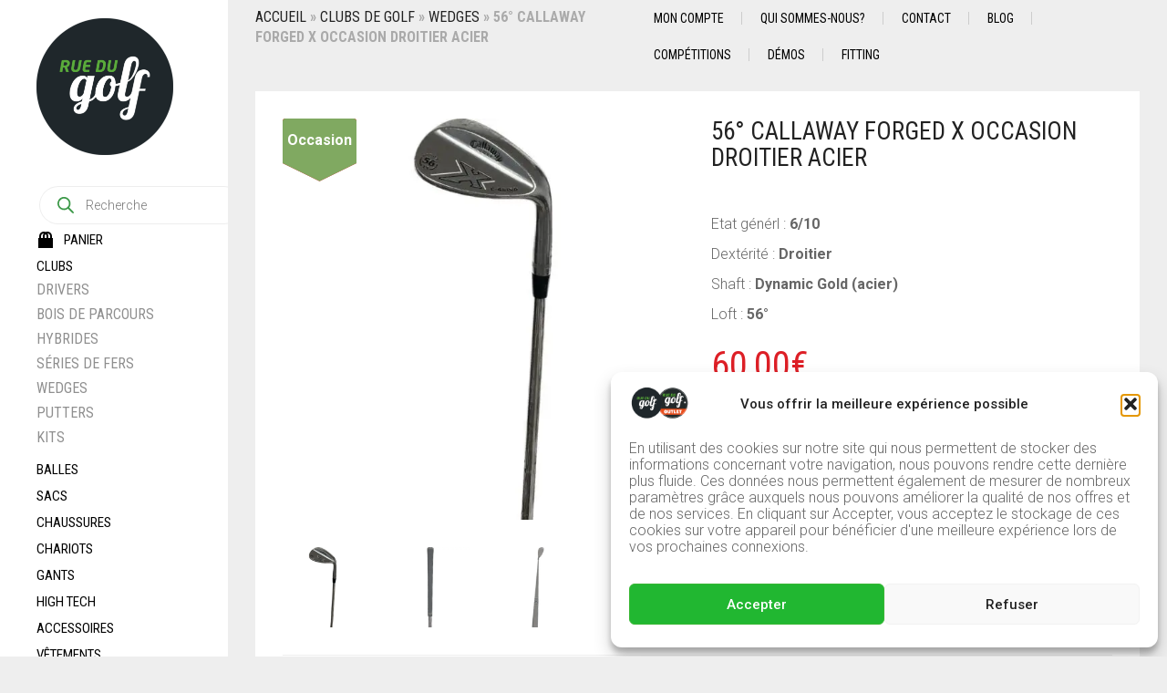

--- FILE ---
content_type: text/html; charset=UTF-8
request_url: https://www.ruedugolf.com/produit/56-callaway-forged-x-occasion-droitier-acier/
body_size: 41869
content:
<!DOCTYPE html>
<html lang="fr-FR" prefix="og: https://ogp.me/ns#">
<head>
<meta charset="UTF-8">
<meta http-equiv="X-UA-Compatible" content="IE=edge" />
<meta name="viewport" content="width=device-width, initial-scale=1, maximum-scale=2, user-scalable=yes">
<style>img:is([sizes="auto" i], [sizes^="auto," i]) { contain-intrinsic-size: 3000px 1500px }</style>
<!-- Laborator SEO -->
<meta name="robots" content="index,follow">
<!-- End: Laborator SEO --><script>window._wca = window._wca || [];</script>
<!-- Jetpack Site Verification Tags -->
<meta name="google-site-verification" content="aq0GVuxzUABXO13FrrQkZitvbHBAvZ9-95wOaPr-tn4" />
<!-- Optimisation des moteurs de recherche par Rank Math - https://rankmath.com/ -->
<title>56° Callaway Forged X Occasion Droitier Acier - Rue du Golf</title>
<meta name="description" content="Pour ce 56° les rainures Mack Daddy sont présentes avec une largeur et profondeur optimale, favorisant le taux de spin. Les initiales MD sont sur l&#039;hosel"/>
<meta name="robots" content="follow, index, max-snippet:-1, max-video-preview:-1, max-image-preview:large"/>
<link rel="canonical" href="https://www.ruedugolf.com/produit/56-callaway-forged-x-occasion-droitier-acier/" />
<meta property="og:locale" content="fr_FR" />
<meta property="og:type" content="product" />
<meta property="og:title" content="56° Callaway Forged X Occasion Droitier Acier - Rue du Golf" />
<meta property="og:description" content="Pour ce 56° les rainures Mack Daddy sont présentes avec une largeur et profondeur optimale, favorisant le taux de spin. Les initiales MD sont sur l&#039;hosel" />
<meta property="og:url" content="https://www.ruedugolf.com/produit/56-callaway-forged-x-occasion-droitier-acier/" />
<meta property="og:site_name" content="Rue du Golf" />
<meta property="og:updated_time" content="2023-05-17T10:26:49+02:00" />
<meta property="og:image" content="https://www.ruedugolf.com/wp-content/uploads/2023/04/Sans-titre3-10.jpg" />
<meta property="og:image:secure_url" content="https://www.ruedugolf.com/wp-content/uploads/2023/04/Sans-titre3-10.jpg" />
<meta property="og:image:width" content="1000" />
<meta property="og:image:height" content="1000" />
<meta property="og:image:alt" content="56° Callaway Forged X Occasion Droitier Acier" />
<meta property="og:image:type" content="image/jpeg" />
<meta property="product:price:amount" content="60" />
<meta property="product:price:currency" content="EUR" />
<meta name="twitter:card" content="summary_large_image" />
<meta name="twitter:title" content="56° Callaway Forged X Occasion Droitier Acier - Rue du Golf" />
<meta name="twitter:description" content="Pour ce 56° les rainures Mack Daddy sont présentes avec une largeur et profondeur optimale, favorisant le taux de spin. Les initiales MD sont sur l&#039;hosel" />
<meta name="twitter:site" content="@ruedugolf" />
<meta name="twitter:creator" content="@ruedugolf" />
<meta name="twitter:image" content="https://www.ruedugolf.com/wp-content/uploads/2023/04/Sans-titre3-10.jpg" />
<script type="application/ld+json" class="rank-math-schema">{"@context":"https://schema.org","@graph":[{"@type":"Organization","@id":"https://www.ruedugolf.com/#organization","name":"Rue du Golf","sameAs":["https://www.facebook.com/ruedugolf/","https://twitter.com/ruedugolf","https://www.instagram.com/ruedugolf/","https://www.pinterest.fr/ruedugolf/","https://www.youtube.com/user/ruedugolfpau"],"logo":{"@type":"ImageObject","@id":"https://www.ruedugolf.com/#logo","url":"https://www.ruedugolf.com/wp-content/uploads/2022/06/cropped-Logo-RDG.png","contentUrl":"https://www.ruedugolf.com/wp-content/uploads/2022/06/cropped-Logo-RDG.png","caption":"Rue du Golf","inLanguage":"fr-FR","width":"512","height":"512"}},{"@type":"WebSite","@id":"https://www.ruedugolf.com/#website","url":"https://www.ruedugolf.com","name":"Rue du Golf","alternateName":"RDGolf","publisher":{"@id":"https://www.ruedugolf.com/#organization"},"inLanguage":"fr-FR"},{"@type":"ImageObject","@id":"https://www.ruedugolf.com/wp-content/uploads/2023/04/Sans-titre3-10.jpg","url":"https://www.ruedugolf.com/wp-content/uploads/2023/04/Sans-titre3-10.jpg","width":"1000","height":"1000","caption":"56\u00b0 Callaway Forged X Occasion Droitier Acier","inLanguage":"fr-FR"},{"@type":"BreadcrumbList","@id":"https://www.ruedugolf.com/produit/56-callaway-forged-x-occasion-droitier-acier/#breadcrumb","itemListElement":[{"@type":"ListItem","position":"1","item":{"@id":"https://www.ruedugolf.com","name":"Accueil"}},{"@type":"ListItem","position":"2","item":{"@id":"https://www.ruedugolf.com/produit/56-callaway-forged-x-occasion-droitier-acier/","name":"56\u00b0 Callaway Forged X Occasion Droitier Acier"}}]},{"@type":"ItemPage","@id":"https://www.ruedugolf.com/produit/56-callaway-forged-x-occasion-droitier-acier/#webpage","url":"https://www.ruedugolf.com/produit/56-callaway-forged-x-occasion-droitier-acier/","name":"56\u00b0 Callaway Forged X Occasion Droitier Acier - Rue du Golf","datePublished":"2023-04-19T11:00:41+02:00","dateModified":"2023-05-17T10:26:49+02:00","isPartOf":{"@id":"https://www.ruedugolf.com/#website"},"primaryImageOfPage":{"@id":"https://www.ruedugolf.com/wp-content/uploads/2023/04/Sans-titre3-10.jpg"},"inLanguage":"fr-FR","breadcrumb":{"@id":"https://www.ruedugolf.com/produit/56-callaway-forged-x-occasion-droitier-acier/#breadcrumb"}},{"@type":"Product","name":"56\u00b0 Callaway Forged X Occasion Droitier Acier - Rue du Golf","description":"Pour ce 56\u00b0 les rainures Mack Daddy sont pr\u00e9sentes avec une largeur et profondeur optimale, favorisant le taux de spin. Les initiales MD sont sur l'hosel","category":"Clubs de golf","mainEntityOfPage":{"@id":"https://www.ruedugolf.com/produit/56-callaway-forged-x-occasion-droitier-acier/#webpage"},"image":[{"@type":"ImageObject","url":"https://www.ruedugolf.com/wp-content/uploads/2023/04/Sans-titre3-10.jpg","height":"1000","width":"1000"},{"@type":"ImageObject","url":"https://www.ruedugolf.com/wp-content/uploads/2023/04/Sans-titre3-10.jpg","height":"1000","width":"1000"},{"@type":"ImageObject","url":"https://www.ruedugolf.com/wp-content/uploads/2023/04/Sans-titre-11.jpg","height":"1000","width":"1000"},{"@type":"ImageObject","url":"https://www.ruedugolf.com/wp-content/uploads/2023/04/Sans-titre2-9.jpg","height":"1000","width":"1000"},{"@type":"ImageObject","url":"https://www.ruedugolf.com/wp-content/uploads/2023/04/Sans-titre4-9.jpg","height":"1000","width":"1000"},{"@type":"ImageObject","url":"https://www.ruedugolf.com/wp-content/uploads/2023/04/Sans-titre5-6.jpg","height":"1000","width":"1000"}],"offers":{"@type":"Offer","price":"60.00","priceCurrency":"EUR","priceValidUntil":"2027-12-31","availability":"http://schema.org/OutOfStock","itemCondition":"NewCondition","url":"https://www.ruedugolf.com/produit/56-callaway-forged-x-occasion-droitier-acier/","seller":{"@type":"Organization","@id":"https://www.ruedugolf.com/","name":"Rue du Golf","url":"https://www.ruedugolf.com","logo":"https://www.ruedugolf.com/wp-content/uploads/2022/06/cropped-Logo-RDG.png"},"priceSpecification":{"price":"60","priceCurrency":"EUR","valueAddedTaxIncluded":"false"}},"@id":"https://www.ruedugolf.com/produit/56-callaway-forged-x-occasion-droitier-acier/#richSnippet"}]}</script>
<!-- /Extension Rank Math WordPress SEO -->
<link rel='dns-prefetch' href='//stats.wp.com' />
<link rel='dns-prefetch' href='//www.googletagmanager.com' />
<link rel='dns-prefetch' href='//fonts.googleapis.com' />
<link rel="alternate" type="application/rss+xml" title="Rue du Golf &raquo; Flux" href="https://www.ruedugolf.com/feed/" />
<link rel="alternate" type="application/rss+xml" title="Rue du Golf &raquo; Flux des commentaires" href="https://www.ruedugolf.com/comments/feed/" />
<meta property="og:type" content="article"/>
<meta property="og:title" content="56° Callaway Forged X Occasion Droitier Acier"/>
<meta property="og:url" content="https://www.ruedugolf.com/produit/56-callaway-forged-x-occasion-droitier-acier/"/>
<meta property="og:site_name" content="Rue du Golf"/>
<meta property="og:description" content="
Etat générl : 6/10
Dextérité : Droitier
Shaft : Dynamic Gold (acier)
Loft : 56°
"/>
<meta property="og:image" content="https://www.ruedugolf.com/wp-content/uploads/2023/04/Sans-titre3-10.jpg"/>
<style>
.laborator-admin-bar-menu {
position: relative !important;
display: inline-block;
width: 16px !important;
height: 16px !important;
background: url(https://www.ruedugolf.com/wp-content/themes/oxygen/assets/images/laborator-icon.png) no-repeat 0px 0px !important;
background-size: 16px !important;
margin-right: 8px !important;
top: 3px !important;
}
.rtl .laborator-admin-bar-menu {
margin-left: 8px !important;
margin-right: 0;
}
#wp-admin-bar-laborator-options:hover .laborator-admin-bar-menu {
background-position: 0 -32px !important;
}
.laborator-admin-bar-menu:before {
display: none !important;
}
#toplevel_page_laborator_options .wp-menu-image {
background: url(https://www.ruedugolf.com/wp-content/themes/oxygen/assets/images/laborator-icon.png) no-repeat 11px 8px !important;
background-size: 16px !important;
}
#toplevel_page_laborator_options .wp-menu-image:before {
display: none;
}
#toplevel_page_laborator_options .wp-menu-image img {
display: none;
}
#toplevel_page_laborator_options:hover .wp-menu-image, #toplevel_page_laborator_options.wp-has-current-submenu .wp-menu-image {
background-position: 11px -24px !important;
}
</style>
<!-- <link rel='stylesheet' id='lws-wr-blocks-blocks-integration-css' href='https://www.ruedugolf.com/wp-content/plugins/woorewards/build/style-index.css?ver=5.5.0' type='text/css' media='all' /> -->
<!-- <link rel='stylesheet' id='lws-global-css' href='https://www.ruedugolf.com/wp-content/plugins/woorewards/assets/lws-adminpanel/styling/css/lws.min.css?ver=5.6.6' type='text/css' media='all' /> -->
<!-- <link rel='stylesheet' id='wp-block-library-css' href='https://www.ruedugolf.com/wp-includes/css/dist/block-library/style.min.css?ver=6.8.3' type='text/css' media='all' /> -->
<link rel="stylesheet" type="text/css" href="//www.ruedugolf.com/wp-content/cache/wpfc-minified/989sthhb/28h0f.css" media="all"/>
<style id='classic-theme-styles-inline-css' type='text/css'>
/*! This file is auto-generated */
.wp-block-button__link{color:#fff;background-color:#32373c;border-radius:9999px;box-shadow:none;text-decoration:none;padding:calc(.667em + 2px) calc(1.333em + 2px);font-size:1.125em}.wp-block-file__button{background:#32373c;color:#fff;text-decoration:none}
</style>
<!-- <link rel='stylesheet' id='ion.range-slider-css' href='https://www.ruedugolf.com/wp-content/plugins/yith-woocommerce-ajax-product-filter-premium/assets/css/ion.range-slider.css?ver=2.3.1' type='text/css' media='all' /> -->
<!-- <link rel='stylesheet' id='yith-wcan-shortcodes-css' href='https://www.ruedugolf.com/wp-content/plugins/yith-woocommerce-ajax-product-filter-premium/assets/css/shortcodes.css?ver=5.14.0' type='text/css' media='all' /> -->
<link rel="stylesheet" type="text/css" href="//www.ruedugolf.com/wp-content/cache/wpfc-minified/dqj8az9q/28h0f.css" media="all"/>
<style id='yith-wcan-shortcodes-inline-css' type='text/css'>
:root{
--yith-wcan-filters_colors_titles: rgb(0,0,0);
--yith-wcan-filters_colors_background: #FFFFFF;
--yith-wcan-filters_colors_accent: rgb(12,196,27);
--yith-wcan-filters_colors_accent_r: 12;
--yith-wcan-filters_colors_accent_g: 196;
--yith-wcan-filters_colors_accent_b: 27;
--yith-wcan-color_swatches_border_radius: 100%;
--yith-wcan-color_swatches_size: 40px;
--yith-wcan-labels_style_background: rgb(0,0,0);
--yith-wcan-labels_style_background_hover: rgb(40,186,40);
--yith-wcan-labels_style_background_active: rgb(40,186,40);
--yith-wcan-labels_style_text: rgb(255,255,255);
--yith-wcan-labels_style_text_hover: #FFFFFF;
--yith-wcan-labels_style_text_active: #FFFFFF;
--yith-wcan-anchors_style_text: rgb(0,0,0);
--yith-wcan-anchors_style_text_hover: #A7144C;
--yith-wcan-anchors_style_text_active: #A7144C;
}
</style>
<style id='global-styles-inline-css' type='text/css'>
:root{--wp--preset--aspect-ratio--square: 1;--wp--preset--aspect-ratio--4-3: 4/3;--wp--preset--aspect-ratio--3-4: 3/4;--wp--preset--aspect-ratio--3-2: 3/2;--wp--preset--aspect-ratio--2-3: 2/3;--wp--preset--aspect-ratio--16-9: 16/9;--wp--preset--aspect-ratio--9-16: 9/16;--wp--preset--color--black: #000000;--wp--preset--color--cyan-bluish-gray: #abb8c3;--wp--preset--color--white: #ffffff;--wp--preset--color--pale-pink: #f78da7;--wp--preset--color--vivid-red: #cf2e2e;--wp--preset--color--luminous-vivid-orange: #ff6900;--wp--preset--color--luminous-vivid-amber: #fcb900;--wp--preset--color--light-green-cyan: #7bdcb5;--wp--preset--color--vivid-green-cyan: #00d084;--wp--preset--color--pale-cyan-blue: #8ed1fc;--wp--preset--color--vivid-cyan-blue: #0693e3;--wp--preset--color--vivid-purple: #9b51e0;--wp--preset--gradient--vivid-cyan-blue-to-vivid-purple: linear-gradient(135deg,rgba(6,147,227,1) 0%,rgb(155,81,224) 100%);--wp--preset--gradient--light-green-cyan-to-vivid-green-cyan: linear-gradient(135deg,rgb(122,220,180) 0%,rgb(0,208,130) 100%);--wp--preset--gradient--luminous-vivid-amber-to-luminous-vivid-orange: linear-gradient(135deg,rgba(252,185,0,1) 0%,rgba(255,105,0,1) 100%);--wp--preset--gradient--luminous-vivid-orange-to-vivid-red: linear-gradient(135deg,rgba(255,105,0,1) 0%,rgb(207,46,46) 100%);--wp--preset--gradient--very-light-gray-to-cyan-bluish-gray: linear-gradient(135deg,rgb(238,238,238) 0%,rgb(169,184,195) 100%);--wp--preset--gradient--cool-to-warm-spectrum: linear-gradient(135deg,rgb(74,234,220) 0%,rgb(151,120,209) 20%,rgb(207,42,186) 40%,rgb(238,44,130) 60%,rgb(251,105,98) 80%,rgb(254,248,76) 100%);--wp--preset--gradient--blush-light-purple: linear-gradient(135deg,rgb(255,206,236) 0%,rgb(152,150,240) 100%);--wp--preset--gradient--blush-bordeaux: linear-gradient(135deg,rgb(254,205,165) 0%,rgb(254,45,45) 50%,rgb(107,0,62) 100%);--wp--preset--gradient--luminous-dusk: linear-gradient(135deg,rgb(255,203,112) 0%,rgb(199,81,192) 50%,rgb(65,88,208) 100%);--wp--preset--gradient--pale-ocean: linear-gradient(135deg,rgb(255,245,203) 0%,rgb(182,227,212) 50%,rgb(51,167,181) 100%);--wp--preset--gradient--electric-grass: linear-gradient(135deg,rgb(202,248,128) 0%,rgb(113,206,126) 100%);--wp--preset--gradient--midnight: linear-gradient(135deg,rgb(2,3,129) 0%,rgb(40,116,252) 100%);--wp--preset--font-size--small: 13px;--wp--preset--font-size--medium: 20px;--wp--preset--font-size--large: 36px;--wp--preset--font-size--x-large: 42px;--wp--preset--spacing--20: 0.44rem;--wp--preset--spacing--30: 0.67rem;--wp--preset--spacing--40: 1rem;--wp--preset--spacing--50: 1.5rem;--wp--preset--spacing--60: 2.25rem;--wp--preset--spacing--70: 3.38rem;--wp--preset--spacing--80: 5.06rem;--wp--preset--shadow--natural: 6px 6px 9px rgba(0, 0, 0, 0.2);--wp--preset--shadow--deep: 12px 12px 50px rgba(0, 0, 0, 0.4);--wp--preset--shadow--sharp: 6px 6px 0px rgba(0, 0, 0, 0.2);--wp--preset--shadow--outlined: 6px 6px 0px -3px rgba(255, 255, 255, 1), 6px 6px rgba(0, 0, 0, 1);--wp--preset--shadow--crisp: 6px 6px 0px rgba(0, 0, 0, 1);}:where(.is-layout-flex){gap: 0.5em;}:where(.is-layout-grid){gap: 0.5em;}body .is-layout-flex{display: flex;}.is-layout-flex{flex-wrap: wrap;align-items: center;}.is-layout-flex > :is(*, div){margin: 0;}body .is-layout-grid{display: grid;}.is-layout-grid > :is(*, div){margin: 0;}:where(.wp-block-columns.is-layout-flex){gap: 2em;}:where(.wp-block-columns.is-layout-grid){gap: 2em;}:where(.wp-block-post-template.is-layout-flex){gap: 1.25em;}:where(.wp-block-post-template.is-layout-grid){gap: 1.25em;}.has-black-color{color: var(--wp--preset--color--black) !important;}.has-cyan-bluish-gray-color{color: var(--wp--preset--color--cyan-bluish-gray) !important;}.has-white-color{color: var(--wp--preset--color--white) !important;}.has-pale-pink-color{color: var(--wp--preset--color--pale-pink) !important;}.has-vivid-red-color{color: var(--wp--preset--color--vivid-red) !important;}.has-luminous-vivid-orange-color{color: var(--wp--preset--color--luminous-vivid-orange) !important;}.has-luminous-vivid-amber-color{color: var(--wp--preset--color--luminous-vivid-amber) !important;}.has-light-green-cyan-color{color: var(--wp--preset--color--light-green-cyan) !important;}.has-vivid-green-cyan-color{color: var(--wp--preset--color--vivid-green-cyan) !important;}.has-pale-cyan-blue-color{color: var(--wp--preset--color--pale-cyan-blue) !important;}.has-vivid-cyan-blue-color{color: var(--wp--preset--color--vivid-cyan-blue) !important;}.has-vivid-purple-color{color: var(--wp--preset--color--vivid-purple) !important;}.has-black-background-color{background-color: var(--wp--preset--color--black) !important;}.has-cyan-bluish-gray-background-color{background-color: var(--wp--preset--color--cyan-bluish-gray) !important;}.has-white-background-color{background-color: var(--wp--preset--color--white) !important;}.has-pale-pink-background-color{background-color: var(--wp--preset--color--pale-pink) !important;}.has-vivid-red-background-color{background-color: var(--wp--preset--color--vivid-red) !important;}.has-luminous-vivid-orange-background-color{background-color: var(--wp--preset--color--luminous-vivid-orange) !important;}.has-luminous-vivid-amber-background-color{background-color: var(--wp--preset--color--luminous-vivid-amber) !important;}.has-light-green-cyan-background-color{background-color: var(--wp--preset--color--light-green-cyan) !important;}.has-vivid-green-cyan-background-color{background-color: var(--wp--preset--color--vivid-green-cyan) !important;}.has-pale-cyan-blue-background-color{background-color: var(--wp--preset--color--pale-cyan-blue) !important;}.has-vivid-cyan-blue-background-color{background-color: var(--wp--preset--color--vivid-cyan-blue) !important;}.has-vivid-purple-background-color{background-color: var(--wp--preset--color--vivid-purple) !important;}.has-black-border-color{border-color: var(--wp--preset--color--black) !important;}.has-cyan-bluish-gray-border-color{border-color: var(--wp--preset--color--cyan-bluish-gray) !important;}.has-white-border-color{border-color: var(--wp--preset--color--white) !important;}.has-pale-pink-border-color{border-color: var(--wp--preset--color--pale-pink) !important;}.has-vivid-red-border-color{border-color: var(--wp--preset--color--vivid-red) !important;}.has-luminous-vivid-orange-border-color{border-color: var(--wp--preset--color--luminous-vivid-orange) !important;}.has-luminous-vivid-amber-border-color{border-color: var(--wp--preset--color--luminous-vivid-amber) !important;}.has-light-green-cyan-border-color{border-color: var(--wp--preset--color--light-green-cyan) !important;}.has-vivid-green-cyan-border-color{border-color: var(--wp--preset--color--vivid-green-cyan) !important;}.has-pale-cyan-blue-border-color{border-color: var(--wp--preset--color--pale-cyan-blue) !important;}.has-vivid-cyan-blue-border-color{border-color: var(--wp--preset--color--vivid-cyan-blue) !important;}.has-vivid-purple-border-color{border-color: var(--wp--preset--color--vivid-purple) !important;}.has-vivid-cyan-blue-to-vivid-purple-gradient-background{background: var(--wp--preset--gradient--vivid-cyan-blue-to-vivid-purple) !important;}.has-light-green-cyan-to-vivid-green-cyan-gradient-background{background: var(--wp--preset--gradient--light-green-cyan-to-vivid-green-cyan) !important;}.has-luminous-vivid-amber-to-luminous-vivid-orange-gradient-background{background: var(--wp--preset--gradient--luminous-vivid-amber-to-luminous-vivid-orange) !important;}.has-luminous-vivid-orange-to-vivid-red-gradient-background{background: var(--wp--preset--gradient--luminous-vivid-orange-to-vivid-red) !important;}.has-very-light-gray-to-cyan-bluish-gray-gradient-background{background: var(--wp--preset--gradient--very-light-gray-to-cyan-bluish-gray) !important;}.has-cool-to-warm-spectrum-gradient-background{background: var(--wp--preset--gradient--cool-to-warm-spectrum) !important;}.has-blush-light-purple-gradient-background{background: var(--wp--preset--gradient--blush-light-purple) !important;}.has-blush-bordeaux-gradient-background{background: var(--wp--preset--gradient--blush-bordeaux) !important;}.has-luminous-dusk-gradient-background{background: var(--wp--preset--gradient--luminous-dusk) !important;}.has-pale-ocean-gradient-background{background: var(--wp--preset--gradient--pale-ocean) !important;}.has-electric-grass-gradient-background{background: var(--wp--preset--gradient--electric-grass) !important;}.has-midnight-gradient-background{background: var(--wp--preset--gradient--midnight) !important;}.has-small-font-size{font-size: var(--wp--preset--font-size--small) !important;}.has-medium-font-size{font-size: var(--wp--preset--font-size--medium) !important;}.has-large-font-size{font-size: var(--wp--preset--font-size--large) !important;}.has-x-large-font-size{font-size: var(--wp--preset--font-size--x-large) !important;}
:where(.wp-block-post-template.is-layout-flex){gap: 1.25em;}:where(.wp-block-post-template.is-layout-grid){gap: 1.25em;}
:where(.wp-block-columns.is-layout-flex){gap: 2em;}:where(.wp-block-columns.is-layout-grid){gap: 2em;}
:root :where(.wp-block-pullquote){font-size: 1.5em;line-height: 1.6;}
</style>
<!-- <link rel='stylesheet' id='menu-image-css' href='https://www.ruedugolf.com/wp-content/plugins/menu-image/includes/css/menu-image.css?ver=3.13' type='text/css' media='all' /> -->
<!-- <link rel='stylesheet' id='dashicons-css' href='https://www.ruedugolf.com/wp-includes/css/dashicons.min.css?ver=6.8.3' type='text/css' media='all' /> -->
<link rel="stylesheet" type="text/css" href="//www.ruedugolf.com/wp-content/cache/wpfc-minified/kpataeky/28h0f.css" media="all"/>
<style id='dashicons-inline-css' type='text/css'>
[data-font="Dashicons"]:before {font-family: 'Dashicons' !important;content: attr(data-icon) !important;speak: none !important;font-weight: normal !important;font-variant: normal !important;text-transform: none !important;line-height: 1 !important;font-style: normal !important;-webkit-font-smoothing: antialiased !important;-moz-osx-font-smoothing: grayscale !important;}
</style>
<!-- <link rel='stylesheet' id='photoswipe-css' href='https://www.ruedugolf.com/wp-content/plugins/woocommerce/assets/css/photoswipe/photoswipe.min.css?ver=10.1.3' type='text/css' media='all' /> -->
<!-- <link rel='stylesheet' id='photoswipe-default-skin-css' href='https://www.ruedugolf.com/wp-content/plugins/woocommerce/assets/css/photoswipe/default-skin/default-skin.min.css?ver=10.1.3' type='text/css' media='all' /> -->
<link rel="stylesheet" type="text/css" href="//www.ruedugolf.com/wp-content/cache/wpfc-minified/31l9d3xy/28h1x.css" media="all"/>
<style id='woocommerce-inline-inline-css' type='text/css'>
.woocommerce form .form-row .required { visibility: visible; }
</style>
<!-- <link rel='stylesheet' id='wr-frontend-elements-css' href='https://www.ruedugolf.com/wp-content/plugins/woorewards/styling/css/wr-elements.min.css?ver=5.5.0' type='text/css' media='all' /> -->
<!-- <link rel='stylesheet' id='cmplz-general-css' href='https://www.ruedugolf.com/wp-content/plugins/complianz-gdpr/assets/css/cookieblocker.min.css?ver=1756999854' type='text/css' media='all' /> -->
<!-- <link rel='stylesheet' id='cfvsw_swatches_product-css' href='https://www.ruedugolf.com/wp-content/plugins/variation-swatches-woo/assets/css/swatches.css?ver=1.0.13' type='text/css' media='all' /> -->
<link rel="stylesheet" type="text/css" href="//www.ruedugolf.com/wp-content/cache/wpfc-minified/2b6kae4e/28h0f.css" media="all"/>
<style id='cfvsw_swatches_product-inline-css' type='text/css'>
.cfvsw-tooltip{background:#ffffff;color:#ffffff;} .cfvsw-tooltip:before{background:#ffffff;}:root {--cfvsw-swatches-font-size: 12px;--cfvsw-swatches-border-color: #f02e2e;--cfvsw-swatches-border-color-hover: #f02e2e80;--cfvsw-swatches-border-width: 5px;--cfvsw-swatches-tooltip-font-size: 12px;}
</style>
<!-- <link rel='stylesheet' id='gateway-css' href='https://www.ruedugolf.com/wp-content/plugins/woocommerce-paypal-payments/modules/ppcp-button/assets/css/gateway.css?ver=3.1.0' type='text/css' media='all' /> -->
<!-- <link rel='stylesheet' id='brands-styles-css' href='https://www.ruedugolf.com/wp-content/plugins/woocommerce/assets/css/brands.css?ver=10.1.3' type='text/css' media='all' /> -->
<!-- <link rel='stylesheet' id='dgwt-wcas-style-css' href='https://www.ruedugolf.com/wp-content/plugins/ajax-search-for-woocommerce/assets/css/style.min.css?ver=1.31.0' type='text/css' media='all' /> -->
<!-- <link rel='stylesheet' id='asnp-wesb-badge-css' href='https://www.ruedugolf.com/wp-content/plugins/easy-sale-badges-for-woocommerce/assets/css/badge/style.css?ver=6.8.3' type='text/css' media='all' /> -->
<!-- <link rel='stylesheet' id='oxygen-child-css' href='https://www.ruedugolf.com/wp-content/themes/oxygen-child/style.css?ver=6.8.3' type='text/css' media='all' /> -->
<!-- <link rel='stylesheet' id='boostrap-css' href='https://www.ruedugolf.com/wp-content/themes/oxygen/assets/css/bootstrap.css' type='text/css' media='all' /> -->
<!-- <link rel='stylesheet' id='oxygen-main-css' href='https://www.ruedugolf.com/wp-content/themes/oxygen/assets/css/oxygen.css?ver=1745318806' type='text/css' media='all' /> -->
<!-- <link rel='stylesheet' id='entypo-css' href='https://www.ruedugolf.com/wp-content/themes/oxygen/assets/fonts/entypo/css/fontello.css' type='text/css' media='all' /> -->
<!-- <link rel='stylesheet' id='font-awesome-css' href='https://www.ruedugolf.com/wp-content/themes/oxygen/assets/fonts/font-awesome/css/font-awesome.min.css' type='text/css' media='all' /> -->
<link rel="stylesheet" type="text/css" href="//www.ruedugolf.com/wp-content/cache/wpfc-minified/ffxd60xl/rtwk.css" media="all"/>
<style id='font-awesome-inline-css' type='text/css'>
[data-font="FontAwesome"]:before {font-family: 'FontAwesome' !important;content: attr(data-icon) !important;speak: none !important;font-weight: normal !important;font-variant: normal !important;text-transform: none !important;line-height: 1 !important;font-style: normal !important;-webkit-font-smoothing: antialiased !important;-moz-osx-font-smoothing: grayscale !important;}
</style>
<link rel='stylesheet' id='primary-font-css' href='https://fonts.googleapis.com/css?family=Roboto%3A400%2C400italic%2C500%2C900%2C900italic%2C700italic%2C700%2C500italic%2C300italic%2C300%2C100italic%2C100&#038;ver=6.8.3' type='text/css' media='all' />
<link rel='stylesheet' id='heading-font-css' href='https://fonts.googleapis.com/css?family=Roboto+Condensed%3A300italic%2C400italic%2C700italic%2C300%2C400%2C700&#038;ver=6.8.3' type='text/css' media='all' />
<script type="text/template" id="tmpl-variation-template">
<div class="woocommerce-variation-description">{{{ data.variation.variation_description }}}</div>
<div class="woocommerce-variation-price">{{{ data.variation.price_html }}}</div>
<div class="woocommerce-variation-availability">{{{ data.variation.availability_html }}}</div>
</script>
<script type="text/template" id="tmpl-unavailable-variation-template">
<p role="alert">Désolé, ce produit n&rsquo;est pas disponible. Veuillez choisir une combinaison différente.</p>
</script>
<style>                    .paragraph-font-size, p, .select-wrapper .select-placeholder, .main-sidebar ul.nav .sub-menu li > a, .top-first .breadcrumbs, .top-first .breadcrumbs > span:last-child, .oxygen-top-menu > .wrapper > .top-menu > .main .tl-header .sec-nav .sec-nav-menu > li a, .oxygen-top-menu > .wrapper > .main-menu-top > .main .main-menu-env .nav > li > a, .oxygen-top-menu > .wrapper > .main-menu-top > .main .main-menu-env .nav > li .sub-menu > li > a, .oxygen-top-menu > .wrapper > .main-menu-top > .main .main-menu-env .nav > li.has-sub > a:after, .oxygen-top-menu > .wrapper > .main-menu-top > .main .main-menu-env .nav > li.menu-item-has-children > a:after, .oxygen-top-menu > .wrapper > .top-menu-centered > .main .navs .main-menu-env .nav > li > a, .oxygen-top-menu > .wrapper > .top-menu-centered > .main .navs .main-menu-env .nav > li .sub-menu > li > a, .oxygen-top-menu > .wrapper > .top-menu-centered > .main .navs .main-menu-env .nav > li.has-sub > a:after, .oxygen-top-menu > .wrapper > .top-menu-centered > .main .navs .main-menu-env .nav > li.menu-item-has-children > a:after, .oxygen-top-menu > .wrapper > .top-menu-centered > .main .navs .sec-nav-menu > li a, .accordion .accordion-body, .drop-down .form-dropdown li a, .feature-tab.feature-tab-type-1 .description, .feature-tab.feature-tab-type-2 .description, footer.footer_widgets p, body .search-results .search-entry .title, .widget_recent_comments .recentcomments, .widget_recent_comments .recentcomments a, .widget_recent_comments .recentcomments a.url, .widget_text .textwidget, .widget_shopping_cart_content .total .amount, .widget_rss ul li .rssSummary, .blog .blog-post .blog_content p, .blog .blog-post .blog_content .post-meta, .blog .single_post .post_details, .blog .single_post .post_details > h3, .blog .single_post .post_details .author_about, .page-container .wpb_tabs.wpb_content_element .wpb_tour_tabs_wrapper .wpb_tabs_nav li a, .page-container .vc_tta-tabs.vc_tta-style-theme-styled .vc_tta-tabs-list li a, .page-container .wpb_accordion.wpb_content_element .wpb_accordion_wrapper .wpb_accordion_section .wpb_accordion_header, .page-container .wpb_alert, .page-container .wpb_content_element blockquote, .page-container .lab_wpb_blog_posts .blog-posts .blog-post .post .content p, .woocommerce .summary .stock, .woocommerce .summary .variations_form .variations .label label, .woocommerce .summary .group_table .woocommerce-grouped-product-list-item__price del, .woocommerce .summary .group_table .woocommerce-grouped-product-list-item__price del .amount, .woocommerce .quantity input.qty, .loader strong, .lab_wpb_lookbook_carousel .lookbook-carousel .product-item .lookbook-hover-info .lookbook-inner-content .posted_in, .mobile-menu .cart-items span {        font-size: 16px;    }        </style>	<script type="text/javascript">
var ajaxurl = ajaxurl || 'https://www.ruedugolf.com/wp-admin/admin-ajax.php';
</script>
<script src='//www.ruedugolf.com/wp-content/cache/wpfc-minified/d7y4xges/28h1x.js' type="text/javascript"></script>
<!-- <script type="text/javascript" src="https://www.ruedugolf.com/wp-includes/js/jquery/jquery.min.js?ver=3.7.1" id="jquery-core-js"></script> -->
<!-- <script type="text/javascript" src="https://www.ruedugolf.com/wp-includes/js/jquery/jquery-migrate.min.js?ver=3.4.1" id="jquery-migrate-js"></script> -->
<!-- <script type="text/javascript" src="https://www.ruedugolf.com/wp-content/plugins/woocommerce/assets/js/zoom/jquery.zoom.min.js?ver=1.7.21-wc.10.1.3" id="zoom-js" defer="defer" data-wp-strategy="defer"></script> -->
<!-- <script type="text/javascript" src="https://www.ruedugolf.com/wp-content/plugins/woocommerce/assets/js/flexslider/jquery.flexslider.min.js?ver=2.7.2-wc.10.1.3" id="flexslider-js" defer="defer" data-wp-strategy="defer"></script> -->
<!-- <script type="text/javascript" src="https://www.ruedugolf.com/wp-content/plugins/woocommerce/assets/js/photoswipe/photoswipe.min.js?ver=4.1.1-wc.10.1.3" id="photoswipe-js" defer="defer" data-wp-strategy="defer"></script> -->
<!-- <script type="text/javascript" src="https://www.ruedugolf.com/wp-content/plugins/woocommerce/assets/js/photoswipe/photoswipe-ui-default.min.js?ver=4.1.1-wc.10.1.3" id="photoswipe-ui-default-js" defer="defer" data-wp-strategy="defer"></script> -->
<script type="text/javascript" id="wc-single-product-js-extra">
/* <![CDATA[ */
var wc_single_product_params = {"i18n_required_rating_text":"Veuillez s\u00e9lectionner une note","i18n_rating_options":["1\u00a0\u00e9toile sur 5","2\u00a0\u00e9toiles sur 5","3\u00a0\u00e9toiles sur 5","4\u00a0\u00e9toiles sur 5","5\u00a0\u00e9toiles sur 5"],"i18n_product_gallery_trigger_text":"Voir la galerie d\u2019images en plein \u00e9cran","review_rating_required":"yes","flexslider":{"rtl":false,"animation":"slide","smoothHeight":true,"directionNav":false,"controlNav":"thumbnails","slideshow":false,"animationSpeed":500,"animationLoop":false,"allowOneSlide":false},"zoom_enabled":"1","zoom_options":[],"photoswipe_enabled":"1","photoswipe_options":{"shareEl":false,"closeOnScroll":false,"history":false,"hideAnimationDuration":0,"showAnimationDuration":0},"flexslider_enabled":"1"};
/* ]]> */
</script>
<script src='//www.ruedugolf.com/wp-content/cache/wpfc-minified/7yebbdqt/28h1x.js' type="text/javascript"></script>
<!-- <script type="text/javascript" src="https://www.ruedugolf.com/wp-content/plugins/woocommerce/assets/js/frontend/single-product.min.js?ver=10.1.3" id="wc-single-product-js" defer="defer" data-wp-strategy="defer"></script> -->
<!-- <script type="text/javascript" src="https://www.ruedugolf.com/wp-content/plugins/woocommerce/assets/js/jquery-blockui/jquery.blockUI.min.js?ver=2.7.0-wc.10.1.3" id="jquery-blockui-js" data-wp-strategy="defer"></script> -->
<!-- <script type="text/javascript" src="https://www.ruedugolf.com/wp-content/plugins/woocommerce/assets/js/js-cookie/js.cookie.min.js?ver=2.1.4-wc.10.1.3" id="js-cookie-js" data-wp-strategy="defer"></script> -->
<!-- <script type="text/javascript" src="https://www.ruedugolf.com/wp-includes/js/underscore.min.js?ver=1.13.7" id="underscore-js"></script> -->
<script type="text/javascript" id="wp-util-js-extra">
/* <![CDATA[ */
var _wpUtilSettings = {"ajax":{"url":"\/wp-admin\/admin-ajax.php"}};
/* ]]> */
</script>
<script src='//www.ruedugolf.com/wp-content/cache/wpfc-minified/lp2v1hzs/28h0f.js' type="text/javascript"></script>
<!-- <script type="text/javascript" src="https://www.ruedugolf.com/wp-includes/js/wp-util.min.js?ver=6.8.3" id="wp-util-js"></script> -->
<script data-service="jetpack-statistics" data-category="statistics" type="text/plain" data-cmplz-src="https://stats.wp.com/s-202603.js" id="woocommerce-analytics-js" defer="defer" data-wp-strategy="defer"></script>
<!-- Extrait de code de la balise Google (gtag.js) ajouté par Site Kit -->
<!-- Extrait Google Analytics ajouté par Site Kit -->
<script type="text/javascript" src="https://www.googletagmanager.com/gtag/js?id=GT-WF7LPZW5" id="google_gtagjs-js" async></script>
<script type="text/javascript" id="google_gtagjs-js-after">
/* <![CDATA[ */
window.dataLayer = window.dataLayer || [];function gtag(){dataLayer.push(arguments);}
gtag("set","linker",{"domains":["www.ruedugolf.com"]});
gtag("js", new Date());
gtag("set", "developer_id.dZTNiMT", true);
gtag("config", "GT-WF7LPZW5", {"googlesitekit_post_type":"product"});
window._googlesitekit = window._googlesitekit || {}; window._googlesitekit.throttledEvents = []; window._googlesitekit.gtagEvent = (name, data) => { var key = JSON.stringify( { name, data } ); if ( !! window._googlesitekit.throttledEvents[ key ] ) { return; } window._googlesitekit.throttledEvents[ key ] = true; setTimeout( () => { delete window._googlesitekit.throttledEvents[ key ]; }, 5 ); gtag( "event", name, { ...data, event_source: "site-kit" } ); }; 
/* ]]> */
</script>
<script></script><link rel="https://api.w.org/" href="https://www.ruedugolf.com/wp-json/" /><link rel="alternate" title="JSON" type="application/json" href="https://www.ruedugolf.com/wp-json/wp/v2/product/52205" /><link rel="EditURI" type="application/rsd+xml" title="RSD" href="https://www.ruedugolf.com/xmlrpc.php?rsd" />
<meta name="generator" content="WordPress 6.8.3" />
<link rel='shortlink' href='https://www.ruedugolf.com/?p=52205' />
<link rel="alternate" title="oEmbed (JSON)" type="application/json+oembed" href="https://www.ruedugolf.com/wp-json/oembed/1.0/embed?url=https%3A%2F%2Fwww.ruedugolf.com%2Fproduit%2F56-callaway-forged-x-occasion-droitier-acier%2F" />
<link rel="alternate" title="oEmbed (XML)" type="text/xml+oembed" href="https://www.ruedugolf.com/wp-json/oembed/1.0/embed?url=https%3A%2F%2Fwww.ruedugolf.com%2Fproduit%2F56-callaway-forged-x-occasion-droitier-acier%2F&#038;format=xml" />
<style></style><script>
function berocket_notice_fix_error_duplicate() {
berocket_cart_notice_shortcode_fix_before();
jQuery(".berocket_cart_notice").each(function() {
jQuery(this).parent().remove();
});
berocket_cart_notice_shortcode_fix_after();
}
jQuery(document).ajaxComplete(function() {
setTimeout(function(){berocket_notice_fix_error_duplicate()}, 20);
});
jQuery(document).ready(function() {
berocket_notice_fix_error_duplicate();
setTimeout(function(){berocket_notice_fix_error_duplicate()}, 1);
setTimeout(function(){berocket_notice_fix_error_duplicate()}, 50);
});
function berocket_cart_notice_shortcode_fix_before() {
if( jQuery(".berocket_cart_notice_shortcode").length && jQuery(".berocket_cart_notice:not(.berocket_cart_notice_shortcode_notice)").length ) {
jQuery(".berocket_cart_notice_shortcode_notice").each(function() {
jQuery(this).parent().remove();
});
}
}
function berocket_cart_notice_shortcode_fix_after() {
if( jQuery(".berocket_cart_notice_shortcode").length && jQuery(".berocket_cart_notice").length ) {
var matched_elements = jQuery(".berocket_cart_notice").parent();
jQuery(".berocket_cart_notice_shortcode").each(function() {
var cloned_element = matched_elements.clone();
jQuery(this).append(cloned_element);
jQuery(this).find(".berocket_cart_notice").addClass("berocket_cart_notice_shortcode_notice");
});
}
}
</script><meta name="generator" content="Site Kit by Google 1.170.0" /><style id='lws-woorewards-blocks-inline-css'>:root{
--wr-block-border-width: 10px;
--wr-block-border-style: solid;
--wr-block-border-radius: inherit;
--wr-block-border-color: inherit;
--wr-block-background-color: rgba(255,255,255,0);
--wr-block-font-size: inherit;
--wr-block-font-color: inherit;
--wr-block-padding: 10px;
--wr-button-border-width: inherit;
--wr-button-border-style: inherit;
--wr-button-border-radius: inherit;
--wr-button-border-color: inherit;
--wr-button-background-color: inherit;
--wr-button-font-size: inherit;
--wr-button-font-color: inherit;
--wr-button-border-over-color: inherit;
--wr-button-background-over-color: inherit;
--wr-button-font-over-color: inherit;
--wr-button-padding: inherit;
}</style>	<style>img#wpstats{display:none}</style>
<style>.cmplz-hidden {
display: none !important;
}</style>		<style>
.dgwt-wcas-ico-magnifier,.dgwt-wcas-ico-magnifier-handler{max-width:20px}.dgwt-wcas-search-wrapp{max-width:25px}.dgwt-wcas-search-wrapp .dgwt-wcas-sf-wrapp input[type=search].dgwt-wcas-search-input,.dgwt-wcas-search-wrapp .dgwt-wcas-sf-wrapp input[type=search].dgwt-wcas-search-input:hover,.dgwt-wcas-search-wrapp .dgwt-wcas-sf-wrapp input[type=search].dgwt-wcas-search-input:focus{color:#020202}.dgwt-wcas-sf-wrapp input[type=search].dgwt-wcas-search-input::placeholder{color:#020202;opacity:.3}.dgwt-wcas-sf-wrapp input[type=search].dgwt-wcas-search-input::-webkit-input-placeholder{color:#020202;opacity:.3}.dgwt-wcas-sf-wrapp input[type=search].dgwt-wcas-search-input:-moz-placeholder{color:#020202;opacity:.3}.dgwt-wcas-sf-wrapp input[type=search].dgwt-wcas-search-input::-moz-placeholder{color:#020202;opacity:.3}.dgwt-wcas-sf-wrapp input[type=search].dgwt-wcas-search-input:-ms-input-placeholder{color:#020202}.dgwt-wcas-no-submit.dgwt-wcas-search-wrapp .dgwt-wcas-ico-magnifier path,.dgwt-wcas-search-wrapp .dgwt-wcas-close path{fill:#020202}.dgwt-wcas-loader-circular-path{stroke:#020202}.dgwt-wcas-preloader{opacity:.6}.dgwt-wcas-search-wrapp .dgwt-wcas-sf-wrapp .dgwt-wcas-search-submit::before{}.dgwt-wcas-search-wrapp .dgwt-wcas-sf-wrapp .dgwt-wcas-search-submit:hover::before,.dgwt-wcas-search-wrapp .dgwt-wcas-sf-wrapp .dgwt-wcas-search-submit:focus::before{}.dgwt-wcas-search-wrapp .dgwt-wcas-sf-wrapp .dgwt-wcas-search-submit,.dgwt-wcas-om-bar .dgwt-wcas-om-return{color:#3d9949}.dgwt-wcas-search-wrapp .dgwt-wcas-ico-magnifier,.dgwt-wcas-search-wrapp .dgwt-wcas-sf-wrapp .dgwt-wcas-search-submit svg path,.dgwt-wcas-om-bar .dgwt-wcas-om-return svg path{fill:#3d9949}		</style>
<!-- Google site verification - Google for WooCommerce -->
<meta name="google-site-verification" content="aq0GVuxzUABXO13FrrQkZitvbHBAvZ9-95wOaPr-tn4" />
<style id="theme-custom-css">
@media (max-width: 768px) {    .generate-page-header {        display: none;    }}@media only screen and (max-width:480px) {.hide_on_mobile {display: none !important;}}.berocket_cart_notice {display:block !important;}
</style>	<noscript><style>.woocommerce-product-gallery{ opacity: 1 !important; }</style></noscript>
<!-- Balises Meta Google AdSense ajoutées par Site Kit -->
<meta name="google-adsense-platform-account" content="ca-host-pub-2644536267352236">
<meta name="google-adsense-platform-domain" content="sitekit.withgoogle.com">
<!-- Fin des balises Meta End Google AdSense ajoutées par Site Kit -->
<style type="text/css">.recentcomments a{display:inline !important;padding:0 !important;margin:0 !important;}</style><meta name="generator" content="Powered by WPBakery Page Builder - drag and drop page builder for WordPress."/>
<style>.wp-block-gallery.is-cropped .blocks-gallery-item picture{height:100%;width:100%;}</style>
<!-- Extrait Google Tag Manager ajouté par Site Kit -->
<script type="text/javascript">
/* <![CDATA[ */
( function( w, d, s, l, i ) {
w[l] = w[l] || [];
w[l].push( {'gtm.start': new Date().getTime(), event: 'gtm.js'} );
var f = d.getElementsByTagName( s )[0],
j = d.createElement( s ), dl = l != 'dataLayer' ? '&l=' + l : '';
j.async = true;
j.src = 'https://www.googletagmanager.com/gtm.js?id=' + i + dl;
f.parentNode.insertBefore( j, f );
} )( window, document, 'script', 'dataLayer', 'GTM-PH6VS3CS' );
/* ]]> */
</script>
<!-- End Google Tag Manager snippet added by Site Kit -->
<link rel="icon" href="https://www.ruedugolf.com/wp-content/uploads/2019/03/logo-RDG-2014-32x32.png" sizes="32x32" />
<link rel="icon" href="https://www.ruedugolf.com/wp-content/uploads/2019/03/logo-RDG-2014-192x192.png" sizes="192x192" />
<link rel="apple-touch-icon" href="https://www.ruedugolf.com/wp-content/uploads/2019/03/logo-RDG-2014-180x180.png" />
<meta name="msapplication-TileImage" content="https://www.ruedugolf.com/wp-content/uploads/2019/03/logo-RDG-2014.png" />
<noscript><style> .wpb_animate_when_almost_visible { opacity: 1; }</style></noscript>
<!-- Global site tag (gtag.js) - Google Ads: AW-971811149 - Google for WooCommerce -->
<script type="text/plain" data-service="google-analytics" data-category="statistics" async data-cmplz-src="https://www.googletagmanager.com/gtag/js?id=AW-971811149"></script>
<script>
window.dataLayer = window.dataLayer || [];
function gtag() { dataLayer.push(arguments); }
gtag( 'consent', 'default', {
analytics_storage: 'denied',
ad_storage: 'denied',
ad_user_data: 'denied',
ad_personalization: 'denied',
region: ['AT', 'BE', 'BG', 'HR', 'CY', 'CZ', 'DK', 'EE', 'FI', 'FR', 'DE', 'GR', 'HU', 'IS', 'IE', 'IT', 'LV', 'LI', 'LT', 'LU', 'MT', 'NL', 'NO', 'PL', 'PT', 'RO', 'SK', 'SI', 'ES', 'SE', 'GB', 'CH'],
wait_for_update: 500,
} );
gtag('js', new Date());
gtag('set', 'developer_id.dOGY3NW', true);
gtag("config", "AW-971811149", { "groups": "GLA", "send_page_view": false });		</script>
<!-- Facebook Pixel Code -->
<script type="text/plain" data-service="facebook" data-category="marketing">
!function(f,b,e,v,n,t,s)
{if(f.fbq)return;n=f.fbq=function(){n.callMethod?
n.callMethod.apply(n,arguments):n.queue.push(arguments)};
if(!f._fbq)f._fbq=n;n.push=n;n.loaded=!0;n.version='2.0';
n.queue=[];t=b.createElement(e);t.async=!0;
t.src=v;s=b.getElementsByTagName(e)[0];
s.parentNode.insertBefore(t,s)}(window, document,'script',
'https://connect.facebook.net/en_US/fbevents.js');
fbq('init', '591495524982663');
fbq('track', 'PageView');
</script>
<noscript><img height="1" width="1" style="display:none"
src="https://www.facebook.com/tr?id=591495524982663&ev=PageView&noscript=1"
/></noscript>
<!-- End Facebook Pixel Code -->
</head>
<script type='text/javascript' data-cfasync='false'>window.purechatApi = { l: [], t: [], on: function () { this.l.push(arguments); } }; (function () { var done = false; var script = document.createElement('script'); script.async = true; script.type = 'text/javascript'; script.src = 'https://app.purechat.com/VisitorWidget/WidgetScript'; document.getElementsByTagName('HEAD').item(0).appendChild(script); script.onreadystatechange = script.onload = function (e) { if (!done && (!this.readyState || this.readyState == 'loaded' || this.readyState == 'complete')) { var w = new PCWidget({c: 'd6c524fe-fc1a-4b96-9c3f-640186e48e91', f: true }); done = true; } }; })();</script>
<body data-cmplz=1 class="wp-singular product-template-default single single-product postid-52205 wp-theme-oxygen wp-child-theme-oxygen-child theme-oxygen woocommerce woocommerce-page woocommerce-no-js metaslider-plugin cfvsw-label-inline cfvsw-product-page yith-wcan-pro filters-in-modal wpb-js-composer js-comp-ver-8.7.2 vc_responsive oxygen-sidebar-menu ht-1 cart-ribbon-hidden">
<div class="wrapper">
<div class="main-sidebar">
<div class="sidebar-inner">
<div class="logo">
<div class="logo-entry">
<a href="https://www.ruedugolf.com">
<span class="brand-logo"><span class="logo-element general" style="width:150px;max-width:150px;"><span style="padding-bottom:100%"><picture><source srcset="https://www.ruedugolf.com/wp-content/uploads/2022/06/Logo-RDG.png.webp"  type="image/webp"><img src="https://www.ruedugolf.com/wp-content/uploads/2022/06/Logo-RDG.png" width="150" height="150" alt="Rue du Golf" data-eio="p" /></picture></span></span></span>        </a>
</div>
<div class="mobile-menu-link">
<a href="#">
<i class="glyphicon glyphicon-align-justify"></i>
</a>
</div>
</div>
<div class="mobile-menu hidden">
<ul id="menu-menu-general-1" class="nav"><li class="menu-item menu-item-type-custom menu-item-object-custom menu-item-66598"><div  class="dgwt-wcas-search-wrapp dgwt-wcas-is-detail-box dgwt-wcas-has-submit woocommerce dgwt-wcas-style-pirx-compact dgwt-wcas-style-pirx js-dgwt-wcas-layout-classic dgwt-wcas-layout-classic js-dgwt-wcas-mobile-overlay-enabled">
<form class="dgwt-wcas-search-form" role="search" action="https://www.ruedugolf.com/" method="get">
<div class="dgwt-wcas-sf-wrapp">
<label class="screen-reader-text"
for="dgwt-wcas-search-input-2">Recherche de produits</label>
<input id="dgwt-wcas-search-input-2"
type="search"
class="dgwt-wcas-search-input"
name="s"
value=""
placeholder="Recherche"
autocomplete="off"
/>
<div class="dgwt-wcas-preloader"></div>
<div class="dgwt-wcas-voice-search"></div>
<button type="submit"
aria-label="Rechercher"
class="dgwt-wcas-search-submit">				<svg class="dgwt-wcas-ico-magnifier" xmlns="http://www.w3.org/2000/svg" width="18" height="18" viewBox="0 0 18 18">
<path  d=" M 16.722523,17.901412 C 16.572585,17.825208 15.36088,16.670476 14.029846,15.33534 L 11.609782,12.907819 11.01926,13.29667 C 8.7613237,14.783493 5.6172703,14.768302 3.332423,13.259528 -0.07366363,11.010358 -1.0146502,6.5989684 1.1898146,3.2148776
1.5505179,2.6611594 2.4056498,1.7447266 2.9644271,1.3130497 3.4423015,0.94387379 4.3921825,0.48568469 5.1732652,0.2475835 5.886299,0.03022609 6.1341883,0 7.2037391,0 8.2732897,0 8.521179,0.03022609 9.234213,0.2475835 c 0.781083,0.23810119 1.730962,0.69629029 2.208837,1.0654662
0.532501,0.4113763 1.39922,1.3400096 1.760153,1.8858877 1.520655,2.2998531 1.599025,5.3023778 0.199549,7.6451086 -0.208076,0.348322 -0.393306,0.668209 -0.411622,0.710863 -0.01831,0.04265 1.065556,1.18264 2.408603,2.533307 1.343046,1.350666 2.486621,2.574792 2.541278,2.720279 0.282475,0.7519
-0.503089,1.456506 -1.218488,1.092917 z M 8.4027892,12.475062 C 9.434946,12.25579 10.131043,11.855461 10.99416,10.984753 11.554519,10.419467 11.842507,10.042366 12.062078,9.5863882 12.794223,8.0659672 12.793657,6.2652398 12.060578,4.756293 11.680383,3.9737304 10.453587,2.7178427
9.730569,2.3710306 8.6921295,1.8729196 8.3992147,1.807606 7.2037567,1.807606 6.0082984,1.807606 5.7153841,1.87292 4.6769446,2.3710306 3.9539263,2.7178427 2.7271301,3.9737304 2.3469352,4.756293 1.6138384,6.2652398 1.6132726,8.0659672 2.3454252,9.5863882 c 0.4167354,0.8654208 1.5978784,2.0575608
2.4443766,2.4671358 1.0971012,0.530827 2.3890403,0.681561 3.6130134,0.421538 z
"/>
</svg>
</button>
<input type="hidden" name="post_type" value="product"/>
<input type="hidden" name="dgwt_wcas" value="1"/>
</div>
</form>
</div>
</li>
<li class="menu-item menu-item-type-custom menu-item-object-custom menu-item-62821"><a href="https://www.ruedugolf.com/panier/"><span class="dashicons dashicons-products after-menu-image-icons"></span><span class="menu-image-title-after menu-image-title">PANIER</span></a></li>
<li class="menu-item menu-item-type-custom menu-item-object-custom menu-item-has-children menu-item-33868"><a href="https://www.ruedugolf.com/product-category/clubs-de-golf/">Clubs</a>
<ul class="sub-menu">
<li class="menu-item menu-item-type-custom menu-item-object-custom menu-item-9437"><a href="https://www.ruedugolf.com/product-category/clubs-de-golf/drivers/">Drivers</a></li>
<li class="menu-item menu-item-type-custom menu-item-object-custom menu-item-9438"><a href="https://www.ruedugolf.com/product-category/clubs-de-golf/bois-de-parcours/">Bois de parcours</a></li>
<li class="menu-item menu-item-type-custom menu-item-object-custom menu-item-9439"><a href="https://www.ruedugolf.com/product-category/clubs-de-golf/hybrides/">Hybrides</a></li>
<li class="menu-item menu-item-type-custom menu-item-object-custom menu-item-9440"><a href="https://www.ruedugolf.com/product-category/clubs-de-golf/series-de-fers/">Séries de fers</a></li>
<li class="menu-item menu-item-type-custom menu-item-object-custom menu-item-9441"><a href="https://www.ruedugolf.com/product-category/clubs-de-golf/wedges/">Wedges</a></li>
<li class="menu-item menu-item-type-custom menu-item-object-custom menu-item-9442"><a href="https://www.ruedugolf.com/product-category/clubs-de-golf/putters/">Putters</a></li>
<li class="menu-item menu-item-type-custom menu-item-object-custom menu-item-10977"><a href="https://www.ruedugolf.com/product-category/kits-de-golf">Kits</a></li>
</ul>
</li>
<li class="menu-item menu-item-type-custom menu-item-object-custom menu-item-2897"><a href="https://www.ruedugolf.com/product-category/balles-de-golf/">Balles</a></li>
<li class="menu-item menu-item-type-custom menu-item-object-custom menu-item-2899"><a href="https://www.ruedugolf.com/product-category/sacs/">Sacs</a></li>
<li class="menu-item menu-item-type-custom menu-item-object-custom menu-item-33869"><a href="https://www.ruedugolf.com/product-category/chaussures-de-golf/">Chaussures</a></li>
<li class="menu-item menu-item-type-custom menu-item-object-custom menu-item-2901"><a href="https://www.ruedugolf.com/product-category/chariots/">Chariots</a></li>
<li class="menu-item menu-item-type-custom menu-item-object-custom menu-item-2898"><a href="https://www.ruedugolf.com/product-category/gants/">Gants</a></li>
<li class="menu-item menu-item-type-custom menu-item-object-custom menu-item-2900"><a href="https://www.ruedugolf.com/product-category/gps-telemetre/">High Tech</a></li>
<li class="menu-item menu-item-type-custom menu-item-object-custom menu-item-9136"><a href="https://www.ruedugolf.com/product-category/accessoires/">Accessoires</a></li>
<li class="menu-item menu-item-type-custom menu-item-object-custom menu-item-33870"><a href="https://www.ruedugolf.com/product-category/vetements-de-golf/">Vêtements</a></li>
<li class="menu-item menu-item-type-custom menu-item-object-custom menu-item-52726"><a href="https://www.ruedugolf.com/product-category/box-golf/">Box South West Golf</a></li>
<li class="menu-item menu-item-type-custom menu-item-object-custom menu-item-52727"><a href="https://www.ruedugolf.com/produit/carte-cadeau/">Carte cadeau</a></li>
</ul></div>
<div class="sidebar-menu">
<ul id="menu-menu-general-2" class="nav"><li class="menu-item menu-item-type-custom menu-item-object-custom menu-item-66598"><div  class="dgwt-wcas-search-wrapp dgwt-wcas-is-detail-box dgwt-wcas-has-submit woocommerce dgwt-wcas-style-pirx-compact dgwt-wcas-style-pirx js-dgwt-wcas-layout-classic dgwt-wcas-layout-classic js-dgwt-wcas-mobile-overlay-enabled">
<form class="dgwt-wcas-search-form" role="search" action="https://www.ruedugolf.com/" method="get">
<div class="dgwt-wcas-sf-wrapp">
<label class="screen-reader-text"
for="dgwt-wcas-search-input-3">Recherche de produits</label>
<input id="dgwt-wcas-search-input-3"
type="search"
class="dgwt-wcas-search-input"
name="s"
value=""
placeholder="Recherche"
autocomplete="off"
/>
<div class="dgwt-wcas-preloader"></div>
<div class="dgwt-wcas-voice-search"></div>
<button type="submit"
aria-label="Rechercher"
class="dgwt-wcas-search-submit">				<svg class="dgwt-wcas-ico-magnifier" xmlns="http://www.w3.org/2000/svg" width="18" height="18" viewBox="0 0 18 18">
<path  d=" M 16.722523,17.901412 C 16.572585,17.825208 15.36088,16.670476 14.029846,15.33534 L 11.609782,12.907819 11.01926,13.29667 C 8.7613237,14.783493 5.6172703,14.768302 3.332423,13.259528 -0.07366363,11.010358 -1.0146502,6.5989684 1.1898146,3.2148776
1.5505179,2.6611594 2.4056498,1.7447266 2.9644271,1.3130497 3.4423015,0.94387379 4.3921825,0.48568469 5.1732652,0.2475835 5.886299,0.03022609 6.1341883,0 7.2037391,0 8.2732897,0 8.521179,0.03022609 9.234213,0.2475835 c 0.781083,0.23810119 1.730962,0.69629029 2.208837,1.0654662
0.532501,0.4113763 1.39922,1.3400096 1.760153,1.8858877 1.520655,2.2998531 1.599025,5.3023778 0.199549,7.6451086 -0.208076,0.348322 -0.393306,0.668209 -0.411622,0.710863 -0.01831,0.04265 1.065556,1.18264 2.408603,2.533307 1.343046,1.350666 2.486621,2.574792 2.541278,2.720279 0.282475,0.7519
-0.503089,1.456506 -1.218488,1.092917 z M 8.4027892,12.475062 C 9.434946,12.25579 10.131043,11.855461 10.99416,10.984753 11.554519,10.419467 11.842507,10.042366 12.062078,9.5863882 12.794223,8.0659672 12.793657,6.2652398 12.060578,4.756293 11.680383,3.9737304 10.453587,2.7178427
9.730569,2.3710306 8.6921295,1.8729196 8.3992147,1.807606 7.2037567,1.807606 6.0082984,1.807606 5.7153841,1.87292 4.6769446,2.3710306 3.9539263,2.7178427 2.7271301,3.9737304 2.3469352,4.756293 1.6138384,6.2652398 1.6132726,8.0659672 2.3454252,9.5863882 c 0.4167354,0.8654208 1.5978784,2.0575608
2.4443766,2.4671358 1.0971012,0.530827 2.3890403,0.681561 3.6130134,0.421538 z
"/>
</svg>
</button>
<input type="hidden" name="post_type" value="product"/>
<input type="hidden" name="dgwt_wcas" value="1"/>
</div>
</form>
</div>
</li>
<li class="menu-item menu-item-type-custom menu-item-object-custom menu-item-62821"><a href="https://www.ruedugolf.com/panier/"><span class="dashicons dashicons-products after-menu-image-icons"></span><span class="menu-image-title-after menu-image-title">PANIER</span></a></li>
<li class="menu-item menu-item-type-custom menu-item-object-custom menu-item-has-children menu-item-33868"><a href="https://www.ruedugolf.com/product-category/clubs-de-golf/">Clubs</a>
<ul class="sub-menu">
<li class="menu-item menu-item-type-custom menu-item-object-custom menu-item-9437"><a href="https://www.ruedugolf.com/product-category/clubs-de-golf/drivers/">Drivers</a></li>
<li class="menu-item menu-item-type-custom menu-item-object-custom menu-item-9438"><a href="https://www.ruedugolf.com/product-category/clubs-de-golf/bois-de-parcours/">Bois de parcours</a></li>
<li class="menu-item menu-item-type-custom menu-item-object-custom menu-item-9439"><a href="https://www.ruedugolf.com/product-category/clubs-de-golf/hybrides/">Hybrides</a></li>
<li class="menu-item menu-item-type-custom menu-item-object-custom menu-item-9440"><a href="https://www.ruedugolf.com/product-category/clubs-de-golf/series-de-fers/">Séries de fers</a></li>
<li class="menu-item menu-item-type-custom menu-item-object-custom menu-item-9441"><a href="https://www.ruedugolf.com/product-category/clubs-de-golf/wedges/">Wedges</a></li>
<li class="menu-item menu-item-type-custom menu-item-object-custom menu-item-9442"><a href="https://www.ruedugolf.com/product-category/clubs-de-golf/putters/">Putters</a></li>
<li class="menu-item menu-item-type-custom menu-item-object-custom menu-item-10977"><a href="https://www.ruedugolf.com/product-category/kits-de-golf">Kits</a></li>
</ul>
</li>
<li class="menu-item menu-item-type-custom menu-item-object-custom menu-item-2897"><a href="https://www.ruedugolf.com/product-category/balles-de-golf/">Balles</a></li>
<li class="menu-item menu-item-type-custom menu-item-object-custom menu-item-2899"><a href="https://www.ruedugolf.com/product-category/sacs/">Sacs</a></li>
<li class="menu-item menu-item-type-custom menu-item-object-custom menu-item-33869"><a href="https://www.ruedugolf.com/product-category/chaussures-de-golf/">Chaussures</a></li>
<li class="menu-item menu-item-type-custom menu-item-object-custom menu-item-2901"><a href="https://www.ruedugolf.com/product-category/chariots/">Chariots</a></li>
<li class="menu-item menu-item-type-custom menu-item-object-custom menu-item-2898"><a href="https://www.ruedugolf.com/product-category/gants/">Gants</a></li>
<li class="menu-item menu-item-type-custom menu-item-object-custom menu-item-2900"><a href="https://www.ruedugolf.com/product-category/gps-telemetre/">High Tech</a></li>
<li class="menu-item menu-item-type-custom menu-item-object-custom menu-item-9136"><a href="https://www.ruedugolf.com/product-category/accessoires/">Accessoires</a></li>
<li class="menu-item menu-item-type-custom menu-item-object-custom menu-item-33870"><a href="https://www.ruedugolf.com/product-category/vetements-de-golf/">Vêtements</a></li>
<li class="menu-item menu-item-type-custom menu-item-object-custom menu-item-52726"><a href="https://www.ruedugolf.com/product-category/box-golf/">Box South West Golf</a></li>
<li class="menu-item menu-item-type-custom menu-item-object-custom menu-item-52727"><a href="https://www.ruedugolf.com/produit/carte-cadeau/">Carte cadeau</a></li>
</ul>        </div>
</div>
</div>
<div class="main">
<div class="top-first">
<div class="row">
<div class="col-lg-5">
<div class="left-widget">
<nav class="woocommerce-breadcrumb" aria-label="Breadcrumb">
<a href="https://www.ruedugolf.com">Accueil</a>		
<span class="sep">&raquo;</span>		
<a href="https://www.ruedugolf.com/product-category/clubs-de-golf/">Clubs de golf</a>		
<span class="sep">&raquo;</span>		
<a href="https://www.ruedugolf.com/product-category/clubs-de-golf/wedges/">Wedges</a>		
<span class="sep">&raquo;</span>		
56° Callaway Forged X Occasion Droitier Acier		
</nav>
</div>
</div>
<div class="col-lg-7">	
<div class="right-widget">
<div class="breadcrumb-menu">
<ul id="menu-top-links-1" class="nav"><li class="menu-item menu-item-type-post_type menu-item-object-page menu-item-1693"><a href="https://www.ruedugolf.com/my-account/">Mon Compte</a></li>
<li class="menu-item menu-item-type-post_type menu-item-object-page menu-item-50735"><a href="https://www.ruedugolf.com/magasin/">Qui sommes-nous?</a></li>
<li class="menu-item menu-item-type-post_type menu-item-object-page menu-item-1728"><a href="https://www.ruedugolf.com/contact-us/">Contact</a></li>
<li class="menu-item menu-item-type-post_type menu-item-object-page menu-item-33900"><a href="https://www.ruedugolf.com/blog/">Blog</a></li>
<li class="menu-item menu-item-type-post_type menu-item-object-page menu-item-50737"><a href="https://www.ruedugolf.com/competitions/">Compétitions</a></li>
<li class="menu-item menu-item-type-post_type menu-item-object-page menu-item-50738"><a href="https://www.ruedugolf.com/demonstration/">Démos</a></li>
<li class="menu-item menu-item-type-post_type menu-item-object-page menu-item-68613"><a href="https://www.ruedugolf.com/fitting/">Fitting</a></li>
</ul>				</div>
</div>
</div>
</div>
</div>
<div id="primary" class="content-area"><main id="main" class="site-main" role="main">        <div class="clear"></div>
<div class="products-archive">
<div class="products-archive--products">
<div class="woocommerce-notices-wrapper"></div><div id="product-52205" class="product type-product post-52205 status-publish first outofstock product_cat-clubs-de-golf product_cat-clubs-golf-occasion product_cat-wedges product_tag-callaway has-post-thumbnail taxable shipping-taxable purchasable product-type-simple mobile-cols-2">
<div class="single-product-wrapper">
<div class="product-gallery">
<div class="product-images">
<div class="woocommerce-product-gallery__image"><a href="https://www.ruedugolf.com/wp-content/uploads/2023/04/Sans-titre3-10.jpg"><span class="image-placeholder" style="padding-bottom:100.000000%" ><img width="600" height="600" class="wp-post-image lazyload" alt="56° Callaway Forged X Occasion Droitier Acier" title="56° Callaway Forged X Occasion Droitier Acier" data-caption="" data-large_image_width="1000" data-large_image_height="1000" decoding="async" fetchpriority="high" srcset="https://www.ruedugolf.com/wp-content/uploads/2023/04/Sans-titre3-10-600x600.jpg 600w, https://www.ruedugolf.com/wp-content/uploads/2023/04/Sans-titre3-10-300x300.jpg 300w, https://www.ruedugolf.com/wp-content/uploads/2023/04/Sans-titre3-10-100x100.jpg 100w, https://www.ruedugolf.com/wp-content/uploads/2023/04/Sans-titre3-10-64x64.jpg 64w, https://www.ruedugolf.com/wp-content/uploads/2023/04/Sans-titre3-10-150x150.jpg 150w, https://www.ruedugolf.com/wp-content/uploads/2023/04/Sans-titre3-10-768x768.jpg 768w, https://www.ruedugolf.com/wp-content/uploads/2023/04/Sans-titre3-10-96x96.jpg 96w, https://www.ruedugolf.com/wp-content/uploads/2023/04/Sans-titre3-10-42x42.jpg 42w, https://www.ruedugolf.com/wp-content/uploads/2023/04/Sans-titre3-10-410x410.jpg 410w, https://www.ruedugolf.com/wp-content/uploads/2023/04/Sans-titre3-10-266x266.jpg 266w, https://www.ruedugolf.com/wp-content/uploads/2023/04/Sans-titre3-10.jpg 1000w" sizes="(max-width: 600px) 100vw, 600px" data-src="https://www.ruedugolf.com/wp-content/uploads/2023/04/Sans-titre3-10-600x600.jpg" /></span></a></div><div class="woocommerce-product-gallery__image"><a href="https://www.ruedugolf.com/wp-content/uploads/2023/04/Sans-titre-11.jpg"><span class="image-placeholder" style="padding-bottom:100.000000%" ><img width="600" height="600" class="wp-post-image lazyload" alt="56° Callaway Forged X Occasion Droitier Acier" title="56° Callaway Forged X Occasion Droitier Acier" data-caption="" data-large_image_width="1000" data-large_image_height="1000" decoding="async" srcset="https://www.ruedugolf.com/wp-content/uploads/2023/04/Sans-titre-11-600x600.jpg 600w, https://www.ruedugolf.com/wp-content/uploads/2023/04/Sans-titre-11-300x300.jpg 300w, https://www.ruedugolf.com/wp-content/uploads/2023/04/Sans-titre-11-100x100.jpg 100w, https://www.ruedugolf.com/wp-content/uploads/2023/04/Sans-titre-11-64x64.jpg 64w, https://www.ruedugolf.com/wp-content/uploads/2023/04/Sans-titre-11-150x150.jpg 150w, https://www.ruedugolf.com/wp-content/uploads/2023/04/Sans-titre-11-768x768.jpg 768w, https://www.ruedugolf.com/wp-content/uploads/2023/04/Sans-titre-11-96x96.jpg 96w, https://www.ruedugolf.com/wp-content/uploads/2023/04/Sans-titre-11-42x42.jpg 42w, https://www.ruedugolf.com/wp-content/uploads/2023/04/Sans-titre-11-410x410.jpg 410w, https://www.ruedugolf.com/wp-content/uploads/2023/04/Sans-titre-11.jpg 1000w" sizes="(max-width: 600px) 100vw, 600px" data-src="https://www.ruedugolf.com/wp-content/uploads/2023/04/Sans-titre-11-600x600.jpg" /></span></a></div><div class="woocommerce-product-gallery__image"><a href="https://www.ruedugolf.com/wp-content/uploads/2023/04/Sans-titre2-9.jpg"><span class="image-placeholder" style="padding-bottom:100.000000%" ><img width="600" height="600" class="wp-post-image lazyload" alt="56° Callaway Forged X Occasion Droitier Acier" title="56° Callaway Forged X Occasion Droitier Acier" data-caption="" data-large_image_width="1000" data-large_image_height="1000" decoding="async" srcset="https://www.ruedugolf.com/wp-content/uploads/2023/04/Sans-titre2-9-600x600.jpg 600w, https://www.ruedugolf.com/wp-content/uploads/2023/04/Sans-titre2-9-300x300.jpg 300w, https://www.ruedugolf.com/wp-content/uploads/2023/04/Sans-titre2-9-100x100.jpg 100w, https://www.ruedugolf.com/wp-content/uploads/2023/04/Sans-titre2-9-64x64.jpg 64w, https://www.ruedugolf.com/wp-content/uploads/2023/04/Sans-titre2-9-150x150.jpg 150w, https://www.ruedugolf.com/wp-content/uploads/2023/04/Sans-titre2-9-768x768.jpg 768w, https://www.ruedugolf.com/wp-content/uploads/2023/04/Sans-titre2-9-96x96.jpg 96w, https://www.ruedugolf.com/wp-content/uploads/2023/04/Sans-titre2-9-42x42.jpg 42w, https://www.ruedugolf.com/wp-content/uploads/2023/04/Sans-titre2-9-410x410.jpg 410w, https://www.ruedugolf.com/wp-content/uploads/2023/04/Sans-titre2-9.jpg 1000w" sizes="(max-width: 600px) 100vw, 600px" data-src="https://www.ruedugolf.com/wp-content/uploads/2023/04/Sans-titre2-9-600x600.jpg" /></span></a></div><div class="woocommerce-product-gallery__image"><a href="https://www.ruedugolf.com/wp-content/uploads/2023/04/Sans-titre4-9.jpg"><span class="image-placeholder" style="padding-bottom:100.000000%" ><img width="600" height="600" class="wp-post-image lazyload" alt="56° Callaway Forged X Occasion Droitier Acier" title="56° Callaway Forged X Occasion Droitier Acier" data-caption="" data-large_image_width="1000" data-large_image_height="1000" decoding="async" loading="lazy" srcset="https://www.ruedugolf.com/wp-content/uploads/2023/04/Sans-titre4-9-600x600.jpg 600w, https://www.ruedugolf.com/wp-content/uploads/2023/04/Sans-titre4-9-300x300.jpg 300w, https://www.ruedugolf.com/wp-content/uploads/2023/04/Sans-titre4-9-100x100.jpg 100w, https://www.ruedugolf.com/wp-content/uploads/2023/04/Sans-titre4-9-64x64.jpg 64w, https://www.ruedugolf.com/wp-content/uploads/2023/04/Sans-titre4-9-150x150.jpg 150w, https://www.ruedugolf.com/wp-content/uploads/2023/04/Sans-titre4-9-768x768.jpg 768w, https://www.ruedugolf.com/wp-content/uploads/2023/04/Sans-titre4-9-96x96.jpg 96w, https://www.ruedugolf.com/wp-content/uploads/2023/04/Sans-titre4-9-42x42.jpg 42w, https://www.ruedugolf.com/wp-content/uploads/2023/04/Sans-titre4-9-410x410.jpg 410w, https://www.ruedugolf.com/wp-content/uploads/2023/04/Sans-titre4-9.jpg 1000w" sizes="auto, (max-width: 600px) 100vw, 600px" data-src="https://www.ruedugolf.com/wp-content/uploads/2023/04/Sans-titre4-9-600x600.jpg" /></span></a></div><div class="woocommerce-product-gallery__image"><a href="https://www.ruedugolf.com/wp-content/uploads/2023/04/Sans-titre5-6.jpg"><span class="image-placeholder" style="padding-bottom:100.000000%" ><img width="600" height="600" class="wp-post-image lazyload" alt="56° Callaway Forged X Occasion Droitier Acier" title="56° Callaway Forged X Occasion Droitier Acier" data-caption="" data-large_image_width="1000" data-large_image_height="1000" decoding="async" loading="lazy" srcset="https://www.ruedugolf.com/wp-content/uploads/2023/04/Sans-titre5-6-600x600.jpg 600w, https://www.ruedugolf.com/wp-content/uploads/2023/04/Sans-titre5-6-300x300.jpg 300w, https://www.ruedugolf.com/wp-content/uploads/2023/04/Sans-titre5-6-100x100.jpg 100w, https://www.ruedugolf.com/wp-content/uploads/2023/04/Sans-titre5-6-64x64.jpg 64w, https://www.ruedugolf.com/wp-content/uploads/2023/04/Sans-titre5-6-150x150.jpg 150w, https://www.ruedugolf.com/wp-content/uploads/2023/04/Sans-titre5-6-768x768.jpg 768w, https://www.ruedugolf.com/wp-content/uploads/2023/04/Sans-titre5-6-96x96.jpg 96w, https://www.ruedugolf.com/wp-content/uploads/2023/04/Sans-titre5-6-42x42.jpg 42w, https://www.ruedugolf.com/wp-content/uploads/2023/04/Sans-titre5-6-410x410.jpg 410w, https://www.ruedugolf.com/wp-content/uploads/2023/04/Sans-titre5-6.jpg 1000w" sizes="auto, (max-width: 600px) 100vw, 600px" data-src="https://www.ruedugolf.com/wp-content/uploads/2023/04/Sans-titre5-6-600x600.jpg" /></span></a></div>
</div>
<div class="product-thumbnails">
<div class="woocommerce-product-gallery__image"><a href="https://www.ruedugolf.com/wp-content/uploads/2023/04/Sans-titre3-10.jpg"><span class="image-placeholder" style="padding-bottom:100.000000%" ><img width="100" height="100" class="wp-post-image lazyload" alt="56° Callaway Forged X Occasion Droitier Acier" title="56° Callaway Forged X Occasion Droitier Acier" data-caption="" data-large_image_width="1000" data-large_image_height="1000" decoding="async" loading="lazy" srcset="https://www.ruedugolf.com/wp-content/uploads/2023/04/Sans-titre3-10-100x100.jpg 100w, https://www.ruedugolf.com/wp-content/uploads/2023/04/Sans-titre3-10-300x300.jpg 300w, https://www.ruedugolf.com/wp-content/uploads/2023/04/Sans-titre3-10-600x600.jpg 600w, https://www.ruedugolf.com/wp-content/uploads/2023/04/Sans-titre3-10-64x64.jpg 64w, https://www.ruedugolf.com/wp-content/uploads/2023/04/Sans-titre3-10-150x150.jpg 150w, https://www.ruedugolf.com/wp-content/uploads/2023/04/Sans-titre3-10-768x768.jpg 768w, https://www.ruedugolf.com/wp-content/uploads/2023/04/Sans-titre3-10-96x96.jpg 96w, https://www.ruedugolf.com/wp-content/uploads/2023/04/Sans-titre3-10-42x42.jpg 42w, https://www.ruedugolf.com/wp-content/uploads/2023/04/Sans-titre3-10-410x410.jpg 410w, https://www.ruedugolf.com/wp-content/uploads/2023/04/Sans-titre3-10-266x266.jpg 266w, https://www.ruedugolf.com/wp-content/uploads/2023/04/Sans-titre3-10.jpg 1000w" sizes="auto, (max-width: 100px) 100vw, 100px" data-src="https://www.ruedugolf.com/wp-content/uploads/2023/04/Sans-titre3-10-100x100.jpg" /></span></a></div><div class="woocommerce-product-gallery__image"><a href="https://www.ruedugolf.com/wp-content/uploads/2023/04/Sans-titre-11.jpg"><span class="image-placeholder" style="padding-bottom:100.000000%" ><img width="100" height="100" class="wp-post-image lazyload" alt="56° Callaway Forged X Occasion Droitier Acier" title="56° Callaway Forged X Occasion Droitier Acier" data-caption="" data-large_image_width="1000" data-large_image_height="1000" decoding="async" loading="lazy" srcset="https://www.ruedugolf.com/wp-content/uploads/2023/04/Sans-titre-11-100x100.jpg 100w, https://www.ruedugolf.com/wp-content/uploads/2023/04/Sans-titre-11-300x300.jpg 300w, https://www.ruedugolf.com/wp-content/uploads/2023/04/Sans-titre-11-600x600.jpg 600w, https://www.ruedugolf.com/wp-content/uploads/2023/04/Sans-titre-11-64x64.jpg 64w, https://www.ruedugolf.com/wp-content/uploads/2023/04/Sans-titre-11-150x150.jpg 150w, https://www.ruedugolf.com/wp-content/uploads/2023/04/Sans-titre-11-768x768.jpg 768w, https://www.ruedugolf.com/wp-content/uploads/2023/04/Sans-titre-11-96x96.jpg 96w, https://www.ruedugolf.com/wp-content/uploads/2023/04/Sans-titre-11-42x42.jpg 42w, https://www.ruedugolf.com/wp-content/uploads/2023/04/Sans-titre-11-410x410.jpg 410w, https://www.ruedugolf.com/wp-content/uploads/2023/04/Sans-titre-11.jpg 1000w" sizes="auto, (max-width: 100px) 100vw, 100px" data-src="https://www.ruedugolf.com/wp-content/uploads/2023/04/Sans-titre-11-100x100.jpg" /></span></a></div><div class="woocommerce-product-gallery__image"><a href="https://www.ruedugolf.com/wp-content/uploads/2023/04/Sans-titre2-9.jpg"><span class="image-placeholder" style="padding-bottom:100.000000%" ><img width="100" height="100" class="wp-post-image lazyload" alt="56° Callaway Forged X Occasion Droitier Acier" title="56° Callaway Forged X Occasion Droitier Acier" data-caption="" data-large_image_width="1000" data-large_image_height="1000" decoding="async" loading="lazy" srcset="https://www.ruedugolf.com/wp-content/uploads/2023/04/Sans-titre2-9-100x100.jpg 100w, https://www.ruedugolf.com/wp-content/uploads/2023/04/Sans-titre2-9-300x300.jpg 300w, https://www.ruedugolf.com/wp-content/uploads/2023/04/Sans-titre2-9-600x600.jpg 600w, https://www.ruedugolf.com/wp-content/uploads/2023/04/Sans-titre2-9-64x64.jpg 64w, https://www.ruedugolf.com/wp-content/uploads/2023/04/Sans-titre2-9-150x150.jpg 150w, https://www.ruedugolf.com/wp-content/uploads/2023/04/Sans-titre2-9-768x768.jpg 768w, https://www.ruedugolf.com/wp-content/uploads/2023/04/Sans-titre2-9-96x96.jpg 96w, https://www.ruedugolf.com/wp-content/uploads/2023/04/Sans-titre2-9-42x42.jpg 42w, https://www.ruedugolf.com/wp-content/uploads/2023/04/Sans-titre2-9-410x410.jpg 410w, https://www.ruedugolf.com/wp-content/uploads/2023/04/Sans-titre2-9.jpg 1000w" sizes="auto, (max-width: 100px) 100vw, 100px" data-src="https://www.ruedugolf.com/wp-content/uploads/2023/04/Sans-titre2-9-100x100.jpg" /></span></a></div><div class="woocommerce-product-gallery__image"><a href="https://www.ruedugolf.com/wp-content/uploads/2023/04/Sans-titre4-9.jpg"><span class="image-placeholder" style="padding-bottom:100.000000%" ><img width="100" height="100" class="wp-post-image lazyload" alt="56° Callaway Forged X Occasion Droitier Acier" title="56° Callaway Forged X Occasion Droitier Acier" data-caption="" data-large_image_width="1000" data-large_image_height="1000" decoding="async" loading="lazy" srcset="https://www.ruedugolf.com/wp-content/uploads/2023/04/Sans-titre4-9-100x100.jpg 100w, https://www.ruedugolf.com/wp-content/uploads/2023/04/Sans-titre4-9-300x300.jpg 300w, https://www.ruedugolf.com/wp-content/uploads/2023/04/Sans-titre4-9-600x600.jpg 600w, https://www.ruedugolf.com/wp-content/uploads/2023/04/Sans-titre4-9-64x64.jpg 64w, https://www.ruedugolf.com/wp-content/uploads/2023/04/Sans-titre4-9-150x150.jpg 150w, https://www.ruedugolf.com/wp-content/uploads/2023/04/Sans-titre4-9-768x768.jpg 768w, https://www.ruedugolf.com/wp-content/uploads/2023/04/Sans-titre4-9-96x96.jpg 96w, https://www.ruedugolf.com/wp-content/uploads/2023/04/Sans-titre4-9-42x42.jpg 42w, https://www.ruedugolf.com/wp-content/uploads/2023/04/Sans-titre4-9-410x410.jpg 410w, https://www.ruedugolf.com/wp-content/uploads/2023/04/Sans-titre4-9.jpg 1000w" sizes="auto, (max-width: 100px) 100vw, 100px" data-src="https://www.ruedugolf.com/wp-content/uploads/2023/04/Sans-titre4-9-100x100.jpg" /></span></a></div><div class="woocommerce-product-gallery__image"><a href="https://www.ruedugolf.com/wp-content/uploads/2023/04/Sans-titre5-6.jpg"><span class="image-placeholder" style="padding-bottom:100.000000%" ><img width="100" height="100" class="wp-post-image lazyload" alt="56° Callaway Forged X Occasion Droitier Acier" title="56° Callaway Forged X Occasion Droitier Acier" data-caption="" data-large_image_width="1000" data-large_image_height="1000" decoding="async" loading="lazy" srcset="https://www.ruedugolf.com/wp-content/uploads/2023/04/Sans-titre5-6-100x100.jpg 100w, https://www.ruedugolf.com/wp-content/uploads/2023/04/Sans-titre5-6-300x300.jpg 300w, https://www.ruedugolf.com/wp-content/uploads/2023/04/Sans-titre5-6-600x600.jpg 600w, https://www.ruedugolf.com/wp-content/uploads/2023/04/Sans-titre5-6-64x64.jpg 64w, https://www.ruedugolf.com/wp-content/uploads/2023/04/Sans-titre5-6-150x150.jpg 150w, https://www.ruedugolf.com/wp-content/uploads/2023/04/Sans-titre5-6-768x768.jpg 768w, https://www.ruedugolf.com/wp-content/uploads/2023/04/Sans-titre5-6-96x96.jpg 96w, https://www.ruedugolf.com/wp-content/uploads/2023/04/Sans-titre5-6-42x42.jpg 42w, https://www.ruedugolf.com/wp-content/uploads/2023/04/Sans-titre5-6-410x410.jpg 410w, https://www.ruedugolf.com/wp-content/uploads/2023/04/Sans-titre5-6.jpg 1000w" sizes="auto, (max-width: 100px) 100vw, 100px" data-src="https://www.ruedugolf.com/wp-content/uploads/2023/04/Sans-titre5-6-100x100.jpg" /></span></a></div>
</div>
</div>
<div class="summary entry-summary">
<h1 itemprop="name" class="product_title entry-title">56° Callaway Forged X Occasion Droitier Acier</h1>
<br />
<div class="asnp-esb-badge-element asnp-esb-productBadge asnp-esb-productBadge-4 asnp-esb-css-label-on-image asnp-esb-badge-hidden" style="display: none"><div class="asnp-esb-badge-4"><span class="asnp-esb-inner-span2-4"></span><div class="asnp-esb-inner-span1-4"><div class="asnp-esb-inner-span4-4">Occasion</div></div></div></div><div class="woocommerce-product-details__short-description">
<div class="woocommerce-product-details__short-description">
<div class="woocommerce-product-details__short-description">
<p>Etat générl : <strong>6/10</strong></p>
<p>Dextérité : <strong>Droitier</strong></p>
<p>Shaft : <strong>Dynamic Gold (acier)</strong></p>
<p>Loft : <strong>56°</strong></p>
</div>
</div>
</div>
<p class="price"><span class="woocommerce-Price-amount amount"><bdi>60,00<span class="woocommerce-Price-currencySymbol">&euro;</span></bdi></span></p>
<p class="stock out-of-stock">Rupture de stock</p>
<div class="product_meta">
<span class="posted_in">Catégories : <a href="https://www.ruedugolf.com/product-category/clubs-de-golf/" rel="tag">Clubs de golf</a>, <a href="https://www.ruedugolf.com/product-category/clubs-golf-occasion/" rel="tag">Clubs de golf d'occasion</a>, <a href="https://www.ruedugolf.com/product-category/clubs-de-golf/wedges/" rel="tag">Wedges</a></span>
<span class="tagged_as">Étiquette : <a href="https://www.ruedugolf.com/product-tag/callaway/" rel="tag">Callaway</a></span>
</div>
<ul class="share-product"><li>    <a class="facebook "
data-tooltip="Share on Facebook" href="https://www.facebook.com/sharer.php?u=https%3A%2F%2Fwww.ruedugolf.com%2Fproduit%2F56-callaway-forged-x-occasion-droitier-acier%2F"
target="_blank">
<i class="fa fa-facebook"></i>
</a>
</li><li>    <a class="pinterest "
data-tooltip="Share on Pinterest" href="https://pinterest.com/pin/create/button/?url=https://www.ruedugolf.com/produit/56-callaway-forged-x-occasion-droitier-acier/&amp;description=56%C2%B0+Callaway+Forged+X+Occasion+Droitier+Acier&amp;media=https://www.ruedugolf.com/wp-content/uploads/2023/04/Sans-titre3-10.jpg"
target="_blank">
<i class="fa fa-pinterest"></i>
</a>
</li><li>    <a class="envelope "
data-tooltip="Share via Email" href="mailto:?subject=56%C2%B0+Callaway+Forged+X+Occasion+Droitier+Acier&amp;body=https://www.ruedugolf.com/produit/56-callaway-forged-x-occasion-droitier-acier/"
target="_blank">
<i class="fa fa-envelope"></i>
</a>
</li></ul>	</div>
<div class="woocommerce-tabs wc-tabs-wrapper">
<ul class="tabs wc-tabs" role="tablist">
<li role="presentation" class="description_tab" id="tab-title-description">
<a href="#tab-description" role="tab" aria-controls="tab-description">
Description					</a>
</li>
<li role="presentation" class="additional_information_tab" id="tab-title-additional_information">
<a href="#tab-additional_information" role="tab" aria-controls="tab-additional_information">
Informations complémentaires					</a>
</li>
</ul>
<div class="woocommerce-Tabs-panel woocommerce-Tabs-panel--description panel entry-content wc-tab" id="tab-description" role="tabpanel" aria-labelledby="tab-title-description">
<p>Pour ce 56° les rainures Mack Daddy sont présentes avec une largeur et profondeur optimale, favorisant le taux de spin.</p>
<p>les modèles avec les rainures Mack Daddy auront les initiales MD gravées sur l&#8217;hosel.</p>
</div>
<div class="woocommerce-Tabs-panel woocommerce-Tabs-panel--additional_information panel entry-content wc-tab" id="tab-additional_information" role="tabpanel" aria-labelledby="tab-title-additional_information">
<table class="woocommerce-product-attributes shop_attributes" aria-label="Détails du produit">
<tr class="woocommerce-product-attributes-item woocommerce-product-attributes-item--attribute_pa_gamme">
<th class="woocommerce-product-attributes-item__label" scope="row">Gamme</th>
<td class="woocommerce-product-attributes-item__value"><p>Occasion</p>
</td>
</tr>
<tr class="woocommerce-product-attributes-item woocommerce-product-attributes-item--attribute_pa_genre">
<th class="woocommerce-product-attributes-item__label" scope="row">Genre</th>
<td class="woocommerce-product-attributes-item__value"><p>Homme</p>
</td>
</tr>
<tr class="woocommerce-product-attributes-item woocommerce-product-attributes-item--attribute_pa_dexterite">
<th class="woocommerce-product-attributes-item__label" scope="row">Dextérité</th>
<td class="woocommerce-product-attributes-item__value"><p>Droitier</p>
</td>
</tr>
<tr class="woocommerce-product-attributes-item woocommerce-product-attributes-item--attribute_pa_flex">
<th class="woocommerce-product-attributes-item__label" scope="row">Flex</th>
<td class="woocommerce-product-attributes-item__value"><p>Stiff</p>
</td>
</tr>
<tr class="woocommerce-product-attributes-item woocommerce-product-attributes-item--attribute_shaft">
<th class="woocommerce-product-attributes-item__label" scope="row">shaft</th>
<td class="woocommerce-product-attributes-item__value"><p>Dynamic Gold</p>
</td>
</tr>
<tr class="woocommerce-product-attributes-item woocommerce-product-attributes-item--attribute_loft-wedges">
<th class="woocommerce-product-attributes-item__label" scope="row">Loft wedges</th>
<td class="woocommerce-product-attributes-item__value"><p>56°</p>
</td>
</tr>
<tr class="woocommerce-product-attributes-item woocommerce-product-attributes-item--attribute_pa_etat-general">
<th class="woocommerce-product-attributes-item__label" scope="row">Etat général</th>
<td class="woocommerce-product-attributes-item__value"><p>6/10 : Club utilisé présentant une usure normale</p>
</td>
</tr>
</table>
</div>
</div>
</div>
<section class="related products">
<h2>Produits similaires</h2>
<ul class="products columns-4">
<li class="product type-product post-27862 status-publish first instock product_cat-gants product_tag-callaway has-post-thumbnail sale taxable shipping-taxable purchasable product-type-variable mobile-cols-2">
<div class="product-wrapper">        <div class="product-images has-gallery preview-type-none">
<a href="https://www.ruedugolf.com/produit/gant-de-golf-callaway-syntech-lady/" class="featured-image">
<span class="image-placeholder" style="padding-bottom:100.000000%" ><img width="300" height="300" class="attachment-woocommerce_thumbnail size-woocommerce_thumbnail lazyload" alt="gant de golf Callaway Syntech" decoding="async" loading="lazy" srcset="https://www.ruedugolf.com/wp-content/uploads/2020/05/gants-300x300.jpg 300w, https://www.ruedugolf.com/wp-content/uploads/2020/05/gants-100x100.jpg 100w, https://www.ruedugolf.com/wp-content/uploads/2020/05/gants-150x150.jpg 150w, https://www.ruedugolf.com/wp-content/uploads/2020/05/gants-410x410.jpg 410w, https://www.ruedugolf.com/wp-content/uploads/2020/05/gants-420x420.jpg 420w, https://www.ruedugolf.com/wp-content/uploads/2020/05/gants-32x32.jpg 32w" sizes="auto, (max-width: 300px) 100vw, 300px" data-src="https://www.ruedugolf.com/wp-content/uploads/2020/05/gants-300x300.jpg" /></span>            </a>
</div>
<div class="adding-to-cart">
<div class="loader">
<strong>Adding to cart</strong>
<span></span>
<span></span>
<span></span>
</div>
</div>
<div class="product-description">
<a href="https://www.ruedugolf.com/produit/gant-de-golf-callaway-syntech-lady/" class="woocommerce-LoopProduct-link woocommerce-loop-product__link"><h2 class="woocommerce-loop-product__title">Gant de golf Callaway Syntech Lady</h2></a><div class="divider"></div>
<span class="price"><del aria-hidden="true"><span class="woocommerce-Price-amount amount"><bdi>20,00<span class="woocommerce-Price-currencySymbol">&euro;</span></bdi></span></del> <span class="screen-reader-text">Le prix initial était : 20,00&euro;.</span><ins aria-hidden="true"><span class="woocommerce-Price-amount amount"><bdi>15,00<span class="woocommerce-Price-currencySymbol">&euro;</span></bdi></span></ins><span class="screen-reader-text">Le prix actuel est : 15,00&euro;.</span></span>
</div>
</div></li>
<li class="product type-product post-24539 status-publish instock product_cat-sacs-chariots product_cat-sacs product_tag-callaway has-post-thumbnail sale featured taxable shipping-taxable purchasable product-type-simple mobile-cols-2">
<div class="product-wrapper">        <div class="product-images has-gallery preview-type-none">
<a href="https://www.ruedugolf.com/produit/sac-chariot-callaway-chev-14-noir/" class="featured-image">
<span class="image-placeholder" style="padding-bottom:100.000000%" ><img width="300" height="300" class="attachment-woocommerce_thumbnail size-woocommerce_thumbnail lazyload" alt="Callaway Chev 14+" decoding="async" loading="lazy" srcset="https://www.ruedugolf.com/wp-content/uploads/2020/02/f19942bf72cb7f4d57a33e08849d315644f8c1bd_E23CALLACC360509_CALL0206943_1-300x300.webp 300w, https://www.ruedugolf.com/wp-content/uploads/2020/02/f19942bf72cb7f4d57a33e08849d315644f8c1bd_E23CALLACC360509_CALL0206943_1-100x100.webp 100w, https://www.ruedugolf.com/wp-content/uploads/2020/02/f19942bf72cb7f4d57a33e08849d315644f8c1bd_E23CALLACC360509_CALL0206943_1-600x600.webp 600w, https://www.ruedugolf.com/wp-content/uploads/2020/02/f19942bf72cb7f4d57a33e08849d315644f8c1bd_E23CALLACC360509_CALL0206943_1-64x64.webp 64w, https://www.ruedugolf.com/wp-content/uploads/2020/02/f19942bf72cb7f4d57a33e08849d315644f8c1bd_E23CALLACC360509_CALL0206943_1-150x150.webp 150w, https://www.ruedugolf.com/wp-content/uploads/2020/02/f19942bf72cb7f4d57a33e08849d315644f8c1bd_E23CALLACC360509_CALL0206943_1-96x96.webp 96w, https://www.ruedugolf.com/wp-content/uploads/2020/02/f19942bf72cb7f4d57a33e08849d315644f8c1bd_E23CALLACC360509_CALL0206943_1-42x42.webp 42w, https://www.ruedugolf.com/wp-content/uploads/2020/02/f19942bf72cb7f4d57a33e08849d315644f8c1bd_E23CALLACC360509_CALL0206943_1-410x410.webp 410w, https://www.ruedugolf.com/wp-content/uploads/2020/02/f19942bf72cb7f4d57a33e08849d315644f8c1bd_E23CALLACC360509_CALL0206943_1-266x266.webp 266w, https://www.ruedugolf.com/wp-content/uploads/2020/02/f19942bf72cb7f4d57a33e08849d315644f8c1bd_E23CALLACC360509_CALL0206943_1.webp 735w" sizes="auto, (max-width: 300px) 100vw, 300px" data-src="https://www.ruedugolf.com/wp-content/uploads/2020/02/f19942bf72cb7f4d57a33e08849d315644f8c1bd_E23CALLACC360509_CALL0206943_1-300x300.webp" /></span>            </a>
</div>
<div class="adding-to-cart">
<div class="loader">
<strong>Adding to cart</strong>
<span></span>
<span></span>
<span></span>
</div>
</div>
<div class="product-description">
<a href="https://www.ruedugolf.com/produit/sac-chariot-callaway-chev-14-noir/" class="woocommerce-LoopProduct-link woocommerce-loop-product__link"><h2 class="woocommerce-loop-product__title">Sac chariot Callaway Chev 14+ Noir</h2></a><div class="divider"></div>
<span class="price"><del aria-hidden="true"><span class="woocommerce-Price-amount amount"><bdi>219,00<span class="woocommerce-Price-currencySymbol">&euro;</span></bdi></span></del> <span class="screen-reader-text">Le prix initial était : 219,00&euro;.</span><ins aria-hidden="true"><span class="woocommerce-Price-amount amount"><bdi>197,10<span class="woocommerce-Price-currencySymbol">&euro;</span></bdi></span></ins><span class="screen-reader-text">Le prix actuel est : 197,10&euro;.</span></span>
</div>
</div></li>
<li class="product type-product post-26545 status-publish instock product_cat-balles-de-golf product_tag-callaway has-post-thumbnail taxable shipping-taxable purchasable product-type-simple mobile-cols-2">
<div class="product-wrapper">        <div class="product-images has-gallery preview-type-none">
<a href="https://www.ruedugolf.com/produit/balles-de-golf-callaway-chrome-soft-triple-track/" class="featured-image">
<span class="image-placeholder" style="padding-bottom:100.000000%" ><img width="300" height="300" class="attachment-woocommerce_thumbnail size-woocommerce_thumbnail lazyload" alt="Callaway Chrome Soft Triple Track" decoding="async" loading="lazy" srcset="https://www.ruedugolf.com/wp-content/uploads/2020/06/balls-2024-chrome-soft-triple-track_2___1-300x300.png 300w, https://www.ruedugolf.com/wp-content/uploads/2020/06/balls-2024-chrome-soft-triple-track_2___1-100x100.png 100w, https://www.ruedugolf.com/wp-content/uploads/2020/06/balls-2024-chrome-soft-triple-track_2___1-600x600.png 600w, https://www.ruedugolf.com/wp-content/uploads/2020/06/balls-2024-chrome-soft-triple-track_2___1-64x64.png 64w, https://www.ruedugolf.com/wp-content/uploads/2020/06/balls-2024-chrome-soft-triple-track_2___1-150x150.png 150w, https://www.ruedugolf.com/wp-content/uploads/2020/06/balls-2024-chrome-soft-triple-track_2___1-768x768.png 768w, https://www.ruedugolf.com/wp-content/uploads/2020/06/balls-2024-chrome-soft-triple-track_2___1-96x96.png 96w, https://www.ruedugolf.com/wp-content/uploads/2020/06/balls-2024-chrome-soft-triple-track_2___1-42x42.png 42w, https://www.ruedugolf.com/wp-content/uploads/2020/06/balls-2024-chrome-soft-triple-track_2___1-410x410.png 410w, https://www.ruedugolf.com/wp-content/uploads/2020/06/balls-2024-chrome-soft-triple-track_2___1-266x266.png 266w, https://www.ruedugolf.com/wp-content/uploads/2020/06/balls-2024-chrome-soft-triple-track_2___1-32x32.png 32w, https://www.ruedugolf.com/wp-content/uploads/2020/06/balls-2024-chrome-soft-triple-track_2___1.png 800w" sizes="auto, (max-width: 300px) 100vw, 300px" data-src="https://www.ruedugolf.com/wp-content/uploads/2020/06/balls-2024-chrome-soft-triple-track_2___1-300x300.png" /></span>            </a>
</div>
<div class="adding-to-cart">
<div class="loader">
<strong>Adding to cart</strong>
<span></span>
<span></span>
<span></span>
</div>
</div>
<div class="product-description">
<a href="https://www.ruedugolf.com/produit/balles-de-golf-callaway-chrome-soft-triple-track/" class="woocommerce-LoopProduct-link woocommerce-loop-product__link"><h2 class="woocommerce-loop-product__title">Balles Callaway Chrome Soft Triple Track</h2></a><div class="divider"></div>
<span class="price"><span class="woocommerce-Price-amount amount"><bdi>65,00<span class="woocommerce-Price-currencySymbol">&euro;</span></bdi></span></span>
</div>
</div></li>
<li class="product type-product post-41192 status-publish last instock product_cat-clubs-de-golf product_cat-series-de-fers product_cat-destockage product_tag-callaway product_tag-callaway-rogue-st has-post-thumbnail sale taxable shipping-taxable purchasable product-type-variable mobile-cols-2">
<div class="product-wrapper">        <div class="product-images has-gallery preview-type-none">
<a href="https://www.ruedugolf.com/produit/callaway-rogue-st-fers/" class="featured-image">
<span class="image-placeholder" style="padding-bottom:100.000000%" ><img width="300" height="300" class="attachment-woocommerce_thumbnail size-woocommerce_thumbnail lazyload" alt="série de fers Callaway Rogue ST" decoding="async" loading="lazy" srcset="https://www.ruedugolf.com/wp-content/uploads/2022/02/callaway-serie-rogue-st-max-graphitemumu-300x300.png 300w, https://www.ruedugolf.com/wp-content/uploads/2022/02/callaway-serie-rogue-st-max-graphitemumu-150x150.png 150w, https://www.ruedugolf.com/wp-content/uploads/2022/02/callaway-serie-rogue-st-max-graphitemumu-768x768.png 768w, https://www.ruedugolf.com/wp-content/uploads/2022/02/callaway-serie-rogue-st-max-graphitemumu-410x410.png 410w, https://www.ruedugolf.com/wp-content/uploads/2022/02/callaway-serie-rogue-st-max-graphitemumu-24x24.png 24w, https://www.ruedugolf.com/wp-content/uploads/2022/02/callaway-serie-rogue-st-max-graphitemumu-36x36.png 36w, https://www.ruedugolf.com/wp-content/uploads/2022/02/callaway-serie-rogue-st-max-graphitemumu-48x48.png 48w, https://www.ruedugolf.com/wp-content/uploads/2022/02/callaway-serie-rogue-st-max-graphitemumu-600x600.png 600w, https://www.ruedugolf.com/wp-content/uploads/2022/02/callaway-serie-rogue-st-max-graphitemumu-100x100.png 100w, https://www.ruedugolf.com/wp-content/uploads/2022/02/callaway-serie-rogue-st-max-graphitemumu-96x96.png 96w, https://www.ruedugolf.com/wp-content/uploads/2022/02/callaway-serie-rogue-st-max-graphitemumu-42x42.png 42w, https://www.ruedugolf.com/wp-content/uploads/2022/02/callaway-serie-rogue-st-max-graphitemumu-64x64.png 64w, https://www.ruedugolf.com/wp-content/uploads/2022/02/callaway-serie-rogue-st-max-graphitemumu-266x266.png 266w, https://www.ruedugolf.com/wp-content/uploads/2022/02/callaway-serie-rogue-st-max-graphitemumu-32x32.png 32w, https://www.ruedugolf.com/wp-content/uploads/2022/02/callaway-serie-rogue-st-max-graphitemumu.png 1100w" sizes="auto, (max-width: 300px) 100vw, 300px" data-src="https://www.ruedugolf.com/wp-content/uploads/2022/02/callaway-serie-rogue-st-max-graphitemumu-300x300.png" /></span>            </a>
</div>
<div class="adding-to-cart">
<div class="loader">
<strong>Adding to cart</strong>
<span></span>
<span></span>
<span></span>
</div>
</div>
<div class="asnp-esb-badge-element asnp-esb-productBadge asnp-esb-productBadge-1 asnp-esb-css-label-on-image"><div class="asnp-esb-badge-1"><span class="asnp-esb-inner-span2-1"></span><div class="asnp-esb-inner-span1-1"><div class="asnp-esb-inner-span4-1"><span class="asnp-wesb-sale-flash-prefix">-</span>36<span class="asnp-wesb-sale-flash-percentage-symbol">%</span></div></div></div></div>        <div class="product-description">
<a href="https://www.ruedugolf.com/produit/callaway-rogue-st-fers/" class="woocommerce-LoopProduct-link woocommerce-loop-product__link"><h2 class="woocommerce-loop-product__title">Série de fers Callaway Rogue ST Max OS Graphite Lady</h2></a><div class="divider"></div>
<span class="price"><del aria-hidden="true"><span class="woocommerce-Price-amount amount"><bdi>939,00<span class="woocommerce-Price-currencySymbol">&euro;</span></bdi></span></del> <span class="screen-reader-text">Le prix initial était : 939,00&euro;.</span><ins aria-hidden="true"><span class="woocommerce-Price-amount amount"><bdi>599,00<span class="woocommerce-Price-currencySymbol">&euro;</span></bdi></span></ins><span class="screen-reader-text">Le prix actuel est : 599,00&euro;.</span></span>
</div>
</div></li>
</ul>
</section>
</div>
<script type="text/javascript">
/* <![CDATA[ */
gtag("event", "view_item", {
send_to: "GLA",
ecomm_pagetype: "product",
value: 60.000000,
items:[{
id: "gla_52205",
price: 60.000000,
google_business_vertical: "retail",
name: "56° Callaway Forged X Occasion Droitier Acier",
category: "Clubs de golf &amp; Clubs de golf d\'occasion &amp; Wedges",
}]});
/* ]]> */
</script>
</div>
</div>
</main></div>
</div><div class="footer-env">
<div class="footer-env-container">
<footer class="footer_widgets">
<div class="row">
<div class="col-sm-6"><div class="footer-block widget_block block-87"><h3 class="widget-title">Le magasin</h3><div class="wp-widget-group__inner-blocks">
<div class="wp-block-buttons is-layout-flex wp-block-buttons-is-layout-flex">
<div class="wp-block-button"><a class="wp-block-button__link wp-element-button" href="https://www.ruedugolf.com/contact-us/">Contact</a></div>
<div class="wp-block-button"><a class="wp-block-button__link wp-element-button" href="https://www.ruedugolf.com/magasin/">Qui sommes-nous?</a></div>
<div class="wp-block-button"><a class="wp-block-button__link wp-element-button" href="https://www.ruedugolf.com/demonstration/">Démos</a></div>
<div class="wp-block-button"><a class="wp-block-button__link wp-element-button" href="https://www.ruedugolf.com/competitions/">Compétitions</a></div>
<div class="wp-block-button"><a class="wp-block-button__link wp-element-button" href="https://www.ruedugolf.com/partenariats/">Partenariats</a></div>
<div class="wp-block-button"><a class="wp-block-button__link wp-element-button" href="https://www.ruedugolf.com/materiel-de-golf-guide-dachat/">Guide d'achat</a></div>
<div class="wp-block-button"><a class="wp-block-button__link wp-element-button" href="https://www.ruedugolf.com/fitting/">Fitting</a></div>
</div>
</div></div></div>      <div class="col-sm-6"><div class="footer-block widget_mailpoet_form mailpoet_form-2">
<h3 class="widget-title">10€ en bon d&#8217;achat en vous abonnant à notre newsletter</h3>
<div class="
mailpoet_form_popup_overlay
"></div>
<div
id="mailpoet_form_4"
class="
mailpoet_form
mailpoet_form_widget
mailpoet_form_position_
mailpoet_form_animation_
"
>
<style type="text/css">
#mailpoet_form_4 .mailpoet_form {  }
#mailpoet_form_4 .mailpoet_paragraph { line-height: 20px; }
#mailpoet_form_4 .mailpoet_segment_label, #mailpoet_form_4 .mailpoet_text_label, #mailpoet_form_4 .mailpoet_textarea_label, #mailpoet_form_4 .mailpoet_select_label, #mailpoet_form_4 .mailpoet_radio_label, #mailpoet_form_4 .mailpoet_checkbox_label, #mailpoet_form_4 .mailpoet_list_label, #mailpoet_form_4 .mailpoet_date_label { display: block; font-weight: bold; }
#mailpoet_form_4 .mailpoet_text, #mailpoet_form_4 .mailpoet_textarea, #mailpoet_form_4 .mailpoet_select, #mailpoet_form_4 .mailpoet_date_month, #mailpoet_form_4 .mailpoet_date_day, #mailpoet_form_4 .mailpoet_date_year, #mailpoet_form_4 .mailpoet_date { display: block; }
#mailpoet_form_4 .mailpoet_text, #mailpoet_form_4 .mailpoet_textarea { width: 200px; }
#mailpoet_form_4 .mailpoet_checkbox {  }
#mailpoet_form_4 .mailpoet_submit input {  }
#mailpoet_form_4 .mailpoet_divider {  }
#mailpoet_form_4 .mailpoet_message {  }
#mailpoet_form_4 .mailpoet_validate_success { font-weight: 600; color: #468847; }
#mailpoet_form_4 .mailpoet_validate_error { color: #b94a48; }
#mailpoet_form_4 .mailpoet_form_loading { width: 30px; text-align: center; line-height: normal; }
#mailpoet_form_4 .mailpoet_form_loading > span { width: 5px; height: 5px; background-color: #5b5b5b; }#mailpoet_form_4{;}#mailpoet_form_4 .mailpoet_message {margin: 0; padding: 0 20px;}#mailpoet_form_4 .mailpoet_paragraph.last {margin-bottom: 0} @media (max-width: 500px) {#mailpoet_form_4 {background-image: none;}} @media (min-width: 500px) {#mailpoet_form_4 .last .mailpoet_paragraph:last-child {margin-bottom: 0}}  @media (max-width: 500px) {#mailpoet_form_4 .mailpoet_form_column:last-child .mailpoet_paragraph:last-child {margin-bottom: 0}} 
</style>
<form
target="_self"
method="post"
action="https://www.ruedugolf.com/wp-admin/admin-post.php?action=mailpoet_subscription_form"
class="mailpoet_form mailpoet_form_form mailpoet_form_widget"
novalidate
data-delay=""
data-exit-intent-enabled=""
data-font-family=""
data-cookie-expiration-time=""
>
<input type="hidden" name="data[form_id]" value="4" />
<input type="hidden" name="token" value="d12b94a2bf" />
<input type="hidden" name="api_version" value="v1" />
<input type="hidden" name="endpoint" value="subscribers" />
<input type="hidden" name="mailpoet_method" value="subscribe" />
<label class="mailpoet_hp_email_label" style="display: none !important;">Veuillez laisser ce champ vide<input type="email" name="data[email]"/></label><div class="mailpoet_paragraph"><label for="form_email_4" class="mailpoet_text_label"  data-automation-id="form_email_label" >E-mail <span class="mailpoet_required" aria-hidden="true">*</span></label><input type="email" autocomplete="email" class="mailpoet_text" id="form_email_4" name="data[form_field_ZmJjYWRkYTJiMWI3X2VtYWls]" title="E-mail" value="" data-automation-id="form_email" data-parsley-errors-container=".mailpoet_error_1g4no" data-parsley-required="true" required aria-required="true" data-parsley-minlength="6" data-parsley-maxlength="150" data-parsley-type-message="Cette valeur doit être un e-mail valide." data-parsley-required-message="Ce champ est nécessaire."/><span class="mailpoet_error_1g4no"></span></div>
<div class="mailpoet_paragraph"><input type="submit" class="mailpoet_submit" value="Je m’abonne !" data-automation-id="subscribe-submit-button" style="border-color:transparent;" /><span class="mailpoet_form_loading"><span class="mailpoet_bounce1"></span><span class="mailpoet_bounce2"></span><span class="mailpoet_bounce3"></span></span></div>
<div class="mailpoet_message">
<p class="mailpoet_validate_success"
style="display:none;"
>Vérifiez votre boite de réception ou votre répertoire d’indésirables pour confirmer votre abonnement.
</p>
<p class="mailpoet_validate_error"
style="display:none;"
>        </p>
</div>
</form>
</div>
</div></div>
</div>
</footer>
<footer class="footer-container">
<div class="footer_main row">
<div class="col-md-12 hidden-sm hidden-xs">
<hr class="divider"/>
</div>
<div class="clear"></div>
<div class="col-sm-12">
<div class="footer-nav">
<ul id="menu-footer-menu" class="menu"><li id="menu-item-1731" class="menu-item menu-item-type-post_type menu-item-object-page menu-item-1731"><a href="https://www.ruedugolf.com/?page_id=897">Accueil</a></li>
<li id="menu-item-40948" class="menu-item menu-item-type-post_type menu-item-object-page menu-item-40948"><a href="https://www.ruedugolf.com/plan-du-site/">Plan du site</a></li>
<li id="menu-item-1709" class="menu-item menu-item-type-post_type menu-item-object-page menu-item-1709"><a href="https://www.ruedugolf.com/contact-us/">Contact</a></li>
<li id="menu-item-40549" class="menu-item menu-item-type-post_type menu-item-object-page menu-item-40549"><a href="https://www.ruedugolf.com/terms-conditions/">Conditions générales de vente</a></li>
<li id="menu-item-8293" class="menu-item menu-item-type-post_type menu-item-object-page menu-item-privacy-policy menu-item-8293"><a rel="privacy-policy" href="https://www.ruedugolf.com/mentions-legales-politique-de-confidentialite/">Mentions légales &#038; RGPD</a></li>
<li id="menu-item-66613" class="menu-item menu-item-type-custom menu-item-object-custom menu-item-66613"><a href="#" class="menu-image-title-hide menu-image-not-hovered"><span class="menu-image-title-hide menu-image-title">Paiements</span><picture><source srcset="https://www.ruedugolf.com/wp-content/uploads/2025/01/paiemens-300x23.png.webp"  type="image/webp"><img width="300" height="23" src="https://www.ruedugolf.com/wp-content/uploads/2025/01/paiemens-300x23.png" class="menu-image menu-image-title-hide" alt="" decoding="async" loading="lazy" data-eio="p" /></picture></a></li>
<li id="menu-item-68606" class="lws-admpnl-menuitem lws-adm-shortcode menu-item menu-item-type-lws-admpnl-menuitem-lws-adm-shortcode menu-item-object-custom menu-item-68606"><span class="lws-admpnl-item-content">[gtranslate]</span></li>
</ul>                        </div>
</div>
<div class="clear"></div>
<div class="footer-columns footer-columns--single-column">
<div class="footer-column">
<div class="copyright_text">
© Rue du Golf - Tous droits réservés. Création <a href="https://www.mantaspirit.com/" target="_blank">Mantaspirit</a>
</div>
</div>
</div>
</div>
</footer>
</div>
</div>
</div>
<script type="speculationrules">
{"prefetch":[{"source":"document","where":{"and":[{"href_matches":"\/*"},{"not":{"href_matches":["\/wp-*.php","\/wp-admin\/*","\/wp-content\/uploads\/*","\/wp-content\/*","\/wp-content\/plugins\/*","\/wp-content\/themes\/oxygen-child\/*","\/wp-content\/themes\/oxygen\/*","\/*\\?(.+)"]}},{"not":{"selector_matches":"a[rel~=\"nofollow\"]"}},{"not":{"selector_matches":".no-prefetch, .no-prefetch a"}}]},"eagerness":"conservative"}]}
</script>
<style>.berocket_cart_notice p{margin:0!important}</style><script type='text/javascript' data-cfasync='false'>window.purechatApi = { l: [], t: [], on: function () { this.l.push(arguments); } }; (function () { var done = false; var script = document.createElement('script'); script.async = true; script.type = 'text/javascript'; script.src = 'https://app.purechat.com/VisitorWidget/WidgetScript'; document.getElementsByTagName('HEAD').item(0).appendChild(script); script.onreadystatechange = script.onload = function (e) { if (!done && (!this.readyState || this.readyState == 'loaded' || this.readyState == 'complete')) { var w = new PCWidget({c: 'd6c524fe-fc1a-4b96-9c3f-640186e48e91', f: true }); done = true; } }; })();</script>
<!-- Consent Management powered by Complianz | GDPR/CCPA Cookie Consent https://wordpress.org/plugins/complianz-gdpr -->
<div id="cmplz-cookiebanner-container"><div class="cmplz-cookiebanner cmplz-hidden banner-1 rgpd-consentement optin cmplz-bottom-right cmplz-categories-type-no" aria-modal="true" data-nosnippet="true" role="dialog" aria-live="polite" aria-labelledby="cmplz-header-1-optin" aria-describedby="cmplz-message-1-optin">
<div class="cmplz-header">
<div class="cmplz-logo"><picture><source srcset="https://www.ruedugolf.com/wp-content/uploads/2023/03/logos.png.webp 370w, https://www.ruedugolf.com/wp-content/uploads/2023/03/logos-64x38.png.webp 64w, https://www.ruedugolf.com/wp-content/uploads/2023/03/logos-300x178.png.webp 300w, https://www.ruedugolf.com/wp-content/uploads/2023/03/logos-96x57.png.webp 96w, https://www.ruedugolf.com/wp-content/uploads/2023/03/logos-42x25.png.webp 42w" sizes='auto, (max-width: 370px) 100vw, 370px' type="image/webp"><img width="370" height="220" src="https://www.ruedugolf.com/wp-content/uploads/2023/03/logos.png" class="attachment-cmplz_banner_image size-cmplz_banner_image" alt="Rue du Golf" decoding="async" loading="lazy" srcset="https://www.ruedugolf.com/wp-content/uploads/2023/03/logos.png 370w, https://www.ruedugolf.com/wp-content/uploads/2023/03/logos-64x38.png 64w, https://www.ruedugolf.com/wp-content/uploads/2023/03/logos-300x178.png 300w, https://www.ruedugolf.com/wp-content/uploads/2023/03/logos-96x57.png 96w, https://www.ruedugolf.com/wp-content/uploads/2023/03/logos-42x25.png 42w" sizes="auto, (max-width: 370px) 100vw, 370px" data-eio="p" /></picture></div>
<div class="cmplz-title" id="cmplz-header-1-optin">Vous offrir la meilleure expérience possible</div>
<div class="cmplz-close" tabindex="0" role="button" aria-label="Fermer la boîte de dialogue">
<svg aria-hidden="true" focusable="false" data-prefix="fas" data-icon="times" class="svg-inline--fa fa-times fa-w-11" role="img" xmlns="http://www.w3.org/2000/svg" viewBox="0 0 352 512"><path fill="currentColor" d="M242.72 256l100.07-100.07c12.28-12.28 12.28-32.19 0-44.48l-22.24-22.24c-12.28-12.28-32.19-12.28-44.48 0L176 189.28 75.93 89.21c-12.28-12.28-32.19-12.28-44.48 0L9.21 111.45c-12.28 12.28-12.28 32.19 0 44.48L109.28 256 9.21 356.07c-12.28 12.28-12.28 32.19 0 44.48l22.24 22.24c12.28 12.28 32.2 12.28 44.48 0L176 322.72l100.07 100.07c12.28 12.28 32.2 12.28 44.48 0l22.24-22.24c12.28-12.28 12.28-32.19 0-44.48L242.72 256z"></path></svg>
</div>
</div>
<div class="cmplz-divider cmplz-divider-header"></div>
<div class="cmplz-body">
<div class="cmplz-message" id="cmplz-message-1-optin"><p>En utilisant des cookies sur notre site qui nous permettent de stocker des informations concernant votre navigation, nous pouvons rendre cette dernière plus fluide. Ces données nous permettent également de mesurer de nombreux paramètres grâce auxquels nous pouvons améliorer la qualité de nos offres et de nos services. En cliquant sur Accepter, vous acceptez le stockage de ces cookies sur votre appareil pour bénéficier d'une meilleure expérience lors de vos prochaines connexions.</p></div>
<!-- categories start -->
<div class="cmplz-categories">
<details class="cmplz-category cmplz-functional" >
<summary>
<span class="cmplz-category-header">
<span class="cmplz-category-title">Fonctionnel</span>
<span class='cmplz-always-active'>
<span class="cmplz-banner-checkbox">
<input type="checkbox"
id="cmplz-functional-optin"
data-category="cmplz_functional"
class="cmplz-consent-checkbox cmplz-functional"
size="40"
value="1"/>
<label class="cmplz-label" for="cmplz-functional-optin"><span class="screen-reader-text">Fonctionnel</span></label>
</span>
Toujours activé							</span>
<span class="cmplz-icon cmplz-open">
<svg xmlns="http://www.w3.org/2000/svg" viewBox="0 0 448 512"  height="18" ><path d="M224 416c-8.188 0-16.38-3.125-22.62-9.375l-192-192c-12.5-12.5-12.5-32.75 0-45.25s32.75-12.5 45.25 0L224 338.8l169.4-169.4c12.5-12.5 32.75-12.5 45.25 0s12.5 32.75 0 45.25l-192 192C240.4 412.9 232.2 416 224 416z"/></svg>
</span>
</span>
</summary>
<div class="cmplz-description">
<span class="cmplz-description-functional">L’accès ou le stockage technique est strictement nécessaire dans la finalité d’intérêt légitime de permettre l’utilisation d’un service spécifique explicitement demandé par l’abonné ou l’utilisateur, ou dans le seul but d’effectuer la transmission d’une communication sur un réseau de communications électroniques.</span>
</div>
</details>
<details class="cmplz-category cmplz-preferences" >
<summary>
<span class="cmplz-category-header">
<span class="cmplz-category-title">Préférences</span>
<span class="cmplz-banner-checkbox">
<input type="checkbox"
id="cmplz-preferences-optin"
data-category="cmplz_preferences"
class="cmplz-consent-checkbox cmplz-preferences"
size="40"
value="1"/>
<label class="cmplz-label" for="cmplz-preferences-optin"><span class="screen-reader-text">Préférences</span></label>
</span>
<span class="cmplz-icon cmplz-open">
<svg xmlns="http://www.w3.org/2000/svg" viewBox="0 0 448 512"  height="18" ><path d="M224 416c-8.188 0-16.38-3.125-22.62-9.375l-192-192c-12.5-12.5-12.5-32.75 0-45.25s32.75-12.5 45.25 0L224 338.8l169.4-169.4c12.5-12.5 32.75-12.5 45.25 0s12.5 32.75 0 45.25l-192 192C240.4 412.9 232.2 416 224 416z"/></svg>
</span>
</span>
</summary>
<div class="cmplz-description">
<span class="cmplz-description-preferences">L’accès ou le stockage technique est nécessaire dans la finalité d’intérêt légitime de stocker des préférences qui ne sont pas demandées par l’abonné ou l’internaute.</span>
</div>
</details>
<details class="cmplz-category cmplz-statistics" >
<summary>
<span class="cmplz-category-header">
<span class="cmplz-category-title">Statistiques</span>
<span class="cmplz-banner-checkbox">
<input type="checkbox"
id="cmplz-statistics-optin"
data-category="cmplz_statistics"
class="cmplz-consent-checkbox cmplz-statistics"
size="40"
value="1"/>
<label class="cmplz-label" for="cmplz-statistics-optin"><span class="screen-reader-text">Statistiques</span></label>
</span>
<span class="cmplz-icon cmplz-open">
<svg xmlns="http://www.w3.org/2000/svg" viewBox="0 0 448 512"  height="18" ><path d="M224 416c-8.188 0-16.38-3.125-22.62-9.375l-192-192c-12.5-12.5-12.5-32.75 0-45.25s32.75-12.5 45.25 0L224 338.8l169.4-169.4c12.5-12.5 32.75-12.5 45.25 0s12.5 32.75 0 45.25l-192 192C240.4 412.9 232.2 416 224 416z"/></svg>
</span>
</span>
</summary>
<div class="cmplz-description">
<span class="cmplz-description-statistics">Le stockage ou l’accès technique qui est utilisé exclusivement à des fins statistiques.</span>
<span class="cmplz-description-statistics-anonymous">Le stockage ou l’accès technique qui est utilisé exclusivement dans des finalités statistiques anonymes. En l’absence d’une assignation à comparaître, d’une conformité volontaire de la part de votre fournisseur d’accès à internet ou d’enregistrements supplémentaires provenant d’une tierce partie, les informations stockées ou extraites à cette seule fin ne peuvent généralement pas être utilisées pour vous identifier.</span>
</div>
</details>
<details class="cmplz-category cmplz-marketing" >
<summary>
<span class="cmplz-category-header">
<span class="cmplz-category-title">Marketing</span>
<span class="cmplz-banner-checkbox">
<input type="checkbox"
id="cmplz-marketing-optin"
data-category="cmplz_marketing"
class="cmplz-consent-checkbox cmplz-marketing"
size="40"
value="1"/>
<label class="cmplz-label" for="cmplz-marketing-optin"><span class="screen-reader-text">Marketing</span></label>
</span>
<span class="cmplz-icon cmplz-open">
<svg xmlns="http://www.w3.org/2000/svg" viewBox="0 0 448 512"  height="18" ><path d="M224 416c-8.188 0-16.38-3.125-22.62-9.375l-192-192c-12.5-12.5-12.5-32.75 0-45.25s32.75-12.5 45.25 0L224 338.8l169.4-169.4c12.5-12.5 32.75-12.5 45.25 0s12.5 32.75 0 45.25l-192 192C240.4 412.9 232.2 416 224 416z"/></svg>
</span>
</span>
</summary>
<div class="cmplz-description">
<span class="cmplz-description-marketing">L’accès ou le stockage technique est nécessaire pour créer des profils d’internautes afin d’envoyer des publicités, ou pour suivre l’utilisateur sur un site web ou sur plusieurs sites web ayant des finalités marketing similaires.</span>
</div>
</details>
</div><!-- categories end -->
</div>
<div class="cmplz-links cmplz-information">
<a class="cmplz-link cmplz-manage-options cookie-statement" href="#" data-relative_url="#cmplz-manage-consent-container">Gérer les options</a>
<a class="cmplz-link cmplz-manage-third-parties cookie-statement" href="#" data-relative_url="#cmplz-cookies-overview">Gérer les services</a>
<a class="cmplz-link cmplz-manage-vendors tcf cookie-statement" href="#" data-relative_url="#cmplz-tcf-wrapper">Gérer {vendor_count} fournisseurs</a>
<a class="cmplz-link cmplz-external cmplz-read-more-purposes tcf" target="_blank" rel="noopener noreferrer nofollow" href="https://cookiedatabase.org/tcf/purposes/">En savoir plus sur ces finalités</a>
</div>
<div class="cmplz-divider cmplz-footer"></div>
<div class="cmplz-buttons">
<button class="cmplz-btn cmplz-accept">Accepter</button>
<button class="cmplz-btn cmplz-deny">Refuser</button>
<button class="cmplz-btn cmplz-view-preferences">Voir les préférences</button>
<button class="cmplz-btn cmplz-save-preferences">Enregistrer les préférences</button>
<a class="cmplz-btn cmplz-manage-options tcf cookie-statement" href="#" data-relative_url="#cmplz-manage-consent-container">Voir les préférences</a>
</div>
<div class="cmplz-links cmplz-documents">
<a class="cmplz-link cookie-statement" href="#" data-relative_url="">{title}</a>
<a class="cmplz-link privacy-statement" href="#" data-relative_url="">{title}</a>
<a class="cmplz-link impressum" href="#" data-relative_url="">{title}</a>
</div>
</div>
</div>
<div id="cmplz-manage-consent" data-nosnippet="true"><button class="cmplz-btn cmplz-hidden cmplz-manage-consent manage-consent-1">Vous offrir la meilleure expérience possible</button>
</div>
<style id='asnp-wesb-inline-style'>
.onsale{display:none !important;}.asnp-esb-inner-span4-4 { white-space: nowrap;}.asnp-esb-badge-4 { filter: drop-shadow(rgb(250, 23, 49) 0px 0px 0px); position: absolute;}.asnp-esb-productBadge-4 { width: 81px; height: 15px; inset: 0px auto auto 0px;}.asnp-esb-badge-4 { text-align: center; text-shadow: none; display: block; z-index: 1; top: 0px; left: 0px; transform: translate3d(0, 0, 0);  border-top-right-radius: 3px;  border-top-left-radius: 3px;  text-align: center; background: rgba(128, 169, 97, 1); height: 48.795180722892px !important; width: 81px; font-size: 16px; font-weight: bolder; color: #ffffff; line-height: 38px; opacity: 1; z-index: 5; left: 0px; right: ; transform: rotateX(0deg) rotateY(0deg)  rotateZ(0deg);}.single .asnp-esb-badge-4 { height: 48.795180722892px !important; width: 81px; font-size: 16px; font-weight: bolder; line-height: 38px;}.related .asnp-esb-badge-4 { height: 48.795180722892px !important; width: 81px; font-size: 16px; font-weight: bolder; line-height: 38px;}.asnp-esb-badge-4::after { content: ''; position: absolute; height: 0; width: 0; left: 0; border-top: 20.25px solid rgba(128, 169, 97, 1)!important; border-right: 40.5px solid transparent !important; border-left: 40.5px solid transparent !important; top: 48.795180722892px !important;}.single .asnp-esb-badge-4::after { border-top: 20.25px solid rgba(128, 169, 97, 1)!important; border-right: 40.5px solid transparent !important; border-left: 40.5px solid transparent !important; top: 48.795180722892px !important;}.related .asnp-esb-badge-4::after { border-top: 20.25px solid rgba(128, 169, 97, 1)!important; border-right: 40.5px solid transparent !important; border-left: 40.5px solid transparent !important; top: 48.795180722892px !important;}.asnp-esb-inner-span1-4 { transform: translateY(-50%); position: relative; line-height: 16px; top: 50%; z-index: 1; display: block;}.asnp-esb-inner-span4-1 { white-space: nowrap;}.asnp-esb-badge-1 { filter: drop-shadow(rgba(247, 107, 8, 1) 22px 22px 22px); position: absolute;}.asnp-esb-productBadge-1 { width: 70px; height: 70px; inset: 0px auto auto 0px;}.asnp-esb-badge-1 { text-align: center; text-shadow: none; display: block; overflow: hidden; z-index: 10; height: 70px; width: 70px; font-size: 23px; font-weight: bolder; color: #ffffff; line-height: 30px; opacity: 1; z-index: 5; transform: rotateX(0deg) rotateY(0deg) }.single .asnp-esb-badge-1 { height: 70px; width: 70px; font-size: 23px; font-weight: bolder; line-height: 30px;}.related .asnp-esb-badge-1 { height: 70px; width: 70px; font-size: 23px; font-weight: bolder; line-height: 30px;}.asnp-esb-inner-span1-1 { position: absolute; text-align: center; z-index: 12; background: rgba(247, 107, 8, 1); transform: rotate(315deg); left: -29.166666666667px; right: ; width: 105px; top: 10px;}.single .asnp-esb-inner-span1-1 { left: -29.166666666667px; right: ; width: 105px; top: 10px;}.related .asnp-esb-inner-span1-1 { transform: rotate(315deg); left: -29.166666666667px; right: ; width: 105px; top: 10px;}
</style>
<script>var oxygen_single_product_params = {"product_image_autoswitch":4}</script>		<!-- Extrait Google Tag Manager (noscript) ajouté par Site Kit -->
<noscript>
<iframe src="https://www.googletagmanager.com/ns.html?id=GTM-PH6VS3CS" height="0" width="0" style="display:none;visibility:hidden"></iframe>
</noscript>
<!-- End Google Tag Manager (noscript) snippet added by Site Kit -->
<div class="pswp" tabindex="-1" role="dialog" aria-modal="true" aria-hidden="true">
<div class="pswp__bg"></div>
<div class="pswp__scroll-wrap">
<div class="pswp__container">
<div class="pswp__item"></div>
<div class="pswp__item"></div>
<div class="pswp__item"></div>
</div>
<div class="pswp__ui pswp__ui--hidden">
<div class="pswp__top-bar">
<div class="pswp__counter"></div>
<button class="pswp__button pswp__button--zoom" aria-label="Zoomer/Dézoomer"></button>
<button class="pswp__button pswp__button--fs" aria-label="Basculer en plein écran"></button>
<button class="pswp__button pswp__button--share" aria-label="Partagez"></button>
<button class="pswp__button pswp__button--close" aria-label="Fermer (Echap)"></button>
<div class="pswp__preloader">
<div class="pswp__preloader__icn">
<div class="pswp__preloader__cut">
<div class="pswp__preloader__donut"></div>
</div>
</div>
</div>
</div>
<div class="pswp__share-modal pswp__share-modal--hidden pswp__single-tap">
<div class="pswp__share-tooltip"></div>
</div>
<button class="pswp__button pswp__button--arrow--left" aria-label="Précédent (flèche  gauche)"></button>
<button class="pswp__button pswp__button--arrow--right" aria-label="Suivant (flèche droite)"></button>
<div class="pswp__caption">
<div class="pswp__caption__center"></div>
</div>
</div>
</div>
</div>
<script type='text/javascript'>
(function () {
var c = document.body.className;
c = c.replace(/woocommerce-no-js/, 'woocommerce-js');
document.body.className = c;
})();
</script>
<!-- <link rel='stylesheet' id='wc-blocks-style-css' href='https://www.ruedugolf.com/wp-content/plugins/woocommerce/assets/client/blocks/wc-blocks.css?ver=wc-10.1.3' type='text/css' media='all' /> -->
<!-- <link rel='stylesheet' id='perfect-scrollbar-css' href='https://www.ruedugolf.com/wp-content/themes/oxygen/assets/js/perfect-scrollbar/perfect-scrollbar.css' type='text/css' media='all' /> -->
<!-- <link rel='stylesheet' id='slick-css' href='https://www.ruedugolf.com/wp-content/themes/oxygen/assets/js/slick/slick.css?ver=1745318806' type='text/css' media='all' /> -->
<!-- <link rel='stylesheet' id='slick-theme-css' href='https://www.ruedugolf.com/wp-content/themes/oxygen/assets/js/slick/slick-theme.css?ver=1745318806' type='text/css' media='all' /> -->
<link rel="stylesheet" type="text/css" href="//www.ruedugolf.com/wp-content/cache/wpfc-minified/13l3rqhl/28h1x.css" media="all"/>
<link rel='stylesheet' id='mailpoet_public-css' href='https://www.ruedugolf.com/wp-content/plugins/mailpoet/assets/dist/css/mailpoet-public.b1f0906e.css?ver=6.8.3' type='text/css' media='all' />
<link rel='stylesheet' id='mailpoet_custom_fonts_0-css' href='https://fonts.googleapis.com/css?family=Abril+FatFace%3A400%2C400i%2C700%2C700i%7CAlegreya%3A400%2C400i%2C700%2C700i%7CAlegreya+Sans%3A400%2C400i%2C700%2C700i%7CAmatic+SC%3A400%2C400i%2C700%2C700i%7CAnonymous+Pro%3A400%2C400i%2C700%2C700i%7CArchitects+Daughter%3A400%2C400i%2C700%2C700i%7CArchivo%3A400%2C400i%2C700%2C700i%7CArchivo+Narrow%3A400%2C400i%2C700%2C700i%7CAsap%3A400%2C400i%2C700%2C700i%7CBarlow%3A400%2C400i%2C700%2C700i%7CBioRhyme%3A400%2C400i%2C700%2C700i%7CBonbon%3A400%2C400i%2C700%2C700i%7CCabin%3A400%2C400i%2C700%2C700i%7CCairo%3A400%2C400i%2C700%2C700i%7CCardo%3A400%2C400i%2C700%2C700i%7CChivo%3A400%2C400i%2C700%2C700i%7CConcert+One%3A400%2C400i%2C700%2C700i%7CCormorant%3A400%2C400i%2C700%2C700i%7CCrimson+Text%3A400%2C400i%2C700%2C700i%7CEczar%3A400%2C400i%2C700%2C700i%7CExo+2%3A400%2C400i%2C700%2C700i%7CFira+Sans%3A400%2C400i%2C700%2C700i%7CFjalla+One%3A400%2C400i%2C700%2C700i%7CFrank+Ruhl+Libre%3A400%2C400i%2C700%2C700i%7CGreat+Vibes%3A400%2C400i%2C700%2C700i&#038;ver=6.8.3' type='text/css' media='all' />
<link rel='stylesheet' id='mailpoet_custom_fonts_1-css' href='https://fonts.googleapis.com/css?family=Heebo%3A400%2C400i%2C700%2C700i%7CIBM+Plex%3A400%2C400i%2C700%2C700i%7CInconsolata%3A400%2C400i%2C700%2C700i%7CIndie+Flower%3A400%2C400i%2C700%2C700i%7CInknut+Antiqua%3A400%2C400i%2C700%2C700i%7CInter%3A400%2C400i%2C700%2C700i%7CKarla%3A400%2C400i%2C700%2C700i%7CLibre+Baskerville%3A400%2C400i%2C700%2C700i%7CLibre+Franklin%3A400%2C400i%2C700%2C700i%7CMontserrat%3A400%2C400i%2C700%2C700i%7CNeuton%3A400%2C400i%2C700%2C700i%7CNotable%3A400%2C400i%2C700%2C700i%7CNothing+You+Could+Do%3A400%2C400i%2C700%2C700i%7CNoto+Sans%3A400%2C400i%2C700%2C700i%7CNunito%3A400%2C400i%2C700%2C700i%7COld+Standard+TT%3A400%2C400i%2C700%2C700i%7COxygen%3A400%2C400i%2C700%2C700i%7CPacifico%3A400%2C400i%2C700%2C700i%7CPoppins%3A400%2C400i%2C700%2C700i%7CProza+Libre%3A400%2C400i%2C700%2C700i%7CPT+Sans%3A400%2C400i%2C700%2C700i%7CPT+Serif%3A400%2C400i%2C700%2C700i%7CRakkas%3A400%2C400i%2C700%2C700i%7CReenie+Beanie%3A400%2C400i%2C700%2C700i%7CRoboto+Slab%3A400%2C400i%2C700%2C700i&#038;ver=6.8.3' type='text/css' media='all' />
<link rel='stylesheet' id='mailpoet_custom_fonts_2-css' href='https://fonts.googleapis.com/css?family=Ropa+Sans%3A400%2C400i%2C700%2C700i%7CRubik%3A400%2C400i%2C700%2C700i%7CShadows+Into+Light%3A400%2C400i%2C700%2C700i%7CSpace+Mono%3A400%2C400i%2C700%2C700i%7CSpectral%3A400%2C400i%2C700%2C700i%7CSue+Ellen+Francisco%3A400%2C400i%2C700%2C700i%7CTitillium+Web%3A400%2C400i%2C700%2C700i%7CUbuntu%3A400%2C400i%2C700%2C700i%7CVarela%3A400%2C400i%2C700%2C700i%7CVollkorn%3A400%2C400i%2C700%2C700i%7CWork+Sans%3A400%2C400i%2C700%2C700i%7CYatra+One%3A400%2C400i%2C700%2C700i&#038;ver=6.8.3' type='text/css' media='all' />
<script type="text/javascript" src="https://www.ruedugolf.com/wp-content/plugins/yith-woocommerce-ajax-product-filter-premium/assets/js/ion.range-slider.min.js?ver=2.3.1" id="ion.range-slider-js"></script>
<script type="text/javascript" src="https://www.ruedugolf.com/wp-content/plugins/woocommerce/assets/js/accounting/accounting.min.js?ver=0.4.2" id="accounting-js"></script>
<script type="text/javascript" src="https://www.ruedugolf.com/wp-content/plugins/woocommerce/assets/js/selectWoo/selectWoo.full.min.js?ver=1.0.9-wc.10.1.3" id="selectWoo-js" data-wp-strategy="defer"></script>
<script type="text/javascript" id="yith-wcan-shortcodes-js-extra">
/* <![CDATA[ */
var yith_wcan_shortcodes = {"query_param":"yith_wcan","query_vars":[],"supported_taxonomies":["product_brand","product_cat","product_tag","pa_bois","pa_couleur","pa_dexterite","pa_etat-general","pa_flex","pa_gamme","pa_genre","pa_loft-bois","pa_loft-driver","pa_loft-wedge","pa_longueur-putter","pa_marque","pa_modele-hybride","pa_modele-utility","pa_nombre-de-fers","pa_pointure","pa_sexe","pa_shaft-bois","pa_shaft-driver","pa_shaft-fers","pa_shaft-hybride","pa_shaft-wedge","pa_taille-de-gant","pa_taille-fr"],"content":"#content","change_browser_url":"","instant_filters":"1","ajax_filters":"1","reload_on_back":"1","show_clear_filter":"","scroll_top":"","scroll_target":"","modal_on_mobile":"1","session_param":"filter_session","show_current_children":"","loader":"https:\/\/www.ruedugolf.com\/wp-content\/uploads\/2020\/06\/Logo-RDG-mini.png","toggles_open_on_modal":"","mobile_media_query":"991","base_url":"https:\/\/www.ruedugolf.com\/produit\/56-callaway-forged-x-occasion-droitier-acier\/","terms_per_page":"10","currency_format":{"symbol":"&euro;","decimal":",","thousand":" ","precision":2,"format":"%v%s"},"labels":{"empty_option":"Tout","search_placeholder":"Recherche ...","no_items":"Pas d'article trouv\u00e9","show_more":"Show more","close":"Fermer","save":"Sauvegarder","show_results":"Montrer les r\u00e9sultats","clear_selection":"Effacer","clear_all_selections":"Tout effacer"},"urls":{"render_filter":"\/?wc-ajax=yith_wcan_render_filter"},"nonces":{"render_filter":"603a0f2390","render_remaining_terms":"588e5986f7","get_filter_terms":"56970c0f01"},"instant_horizontal_filter":""};
/* ]]> */
</script>
<script type="text/javascript" src="https://www.ruedugolf.com/wp-content/plugins/yith-woocommerce-ajax-product-filter-premium/assets/js/yith-wcan-shortcodes.min.js?ver=5.14.0" id="yith-wcan-shortcodes-js"></script>
<script type="text/javascript" id="woocommerce-js-extra">
/* <![CDATA[ */
var woocommerce_params = {"ajax_url":"\/wp-admin\/admin-ajax.php","wc_ajax_url":"\/?wc-ajax=%%endpoint%%","i18n_password_show":"Afficher le mot de passe","i18n_password_hide":"Masquer le mot de passe"};
/* ]]> */
</script>
<script type="text/javascript" src="https://www.ruedugolf.com/wp-content/plugins/woocommerce/assets/js/frontend/woocommerce.min.js?ver=10.1.3" id="woocommerce-js" data-wp-strategy="defer"></script>
<script type="text/javascript" src="https://www.ruedugolf.com/wp-includes/js/dist/vendor/wp-polyfill.min.js?ver=3.15.0" id="wp-polyfill-js"></script>
<script type="text/javascript" src="https://www.ruedugolf.com/wp-includes/js/dist/hooks.min.js?ver=4d63a3d491d11ffd8ac6" id="wp-hooks-js"></script>
<script type="text/javascript" src="https://www.ruedugolf.com/wp-includes/js/dist/i18n.min.js?ver=5e580eb46a90c2b997e6" id="wp-i18n-js"></script>
<script type="text/javascript" id="wp-i18n-js-after">
/* <![CDATA[ */
wp.i18n.setLocaleData( { 'text direction\u0004ltr': [ 'ltr' ] } );
/* ]]> */
</script>
<script type="text/javascript" id="wc-cart-checkout-base-js-translations">
/* <![CDATA[ */
( function( domain, translations ) {
var localeData = translations.locale_data[ domain ] || translations.locale_data.messages;
localeData[""].domain = domain;
wp.i18n.setLocaleData( localeData, domain );
} )( "woocommerce", {"translation-revision-date":"2025-09-21 14:27:41+0000","generator":"GlotPress\/4.0.1","domain":"messages","locale_data":{"messages":{"":{"domain":"messages","plural-forms":"nplurals=2; plural=n > 1;","lang":"fr"},"Loading shipping options\u2026":["Chargement des options de livraison\u2026"],"Loading your cart\u2026":["Chargement de votre panier\u2026"],"Including":["Inclue"],"Loading price\u2026 ":["Chargement du prix\u2026 "],"Loading payment options\u2026 ":["Chargement des options de paiement\u2026 "],"Shipping will be calculated at checkout":["Les frais d\u2019exp\u00e9dition seront calcul\u00e9s lors de la validation de la commande"],"Estimated total":["Total estim\u00e9"],"Add coupons":["Ajouter des codes promo"],"Sorry, we do not allow orders from the selected country":["Toutes nos excuses, nous n\u2019acceptons pas les commandes en provenance du pays s\u00e9lectionn\u00e9"],"Sorry, we do not ship orders to the selected country":["Toutes nos excuses, nous n\u2019exp\u00e9dions pas les commandes vers le pays s\u00e9lectionn\u00e9"],"Please check this box if you want to proceed.":["Veuillez cocher cette case si vous souhaitez continuer."],"%1$s must match the pattern %2$s":["%1$s doit correspondre \u00e0 la composition %2$s"],"%s is invalid":["%s est non valide"],"Products in cart":["Produits dans le panier"],"field":["champ"],"Password strength: %1$s (%2$d characters long)":["Force du mot de passe\u00a0: %1$s (%2$d\u00a0caract\u00e8res)"],"Password strength":["Force du mot de passe"],"Very strong":["Tr\u00e8s fort"],"Strong":["Fort"],"Weak":["Faible"],"Too weak":["Trop faible"],"Please select a %s":["Veuillez s\u00e9lectionner un %s"],"Select a %s":["S\u00e9lectionner un %s"],"+ Add %s":["+ Ajouter %s"],"Please select a valid option":["Veuillez choisir une option valide"],"Medium":["Moyen"],"Something went wrong when placing the order. Check your account's order history or your email for order updates before retrying.":["Une erreur est survenue lors du placement de la commande. Cherchez une mise \u00e0 jour du suivi de commande dans l\u2019historique de commandes de votre compte ou dans vos e-mails avant de r\u00e9essayer."],"Something went wrong when placing the order. Check your email for order updates before retrying.":["Une erreur est survenue lors du placement de la commande. Cherchez une mise \u00e0 jour du suivi de commande dans vos e-mails avant de r\u00e9essayer."],"Totals will be recalculated when a valid shipping method is selected.":["Le total est recalcul\u00e9 lorsqu\u2019un mode d\u2019exp\u00e9dition valide est s\u00e9lectionn\u00e9."],"Please enter a valid postcode":["Veuillez saisir un code postal valide"],"Please fix the following errors before continuing":["Veuillez corriger les erreurs suivantes avant de poursuivre"],"Flat rate shipping":["Livraison forfaitaire"],"Multiple shipments must have the same pickup location":["Plusieurs envois doivent avoir le m\u00eame lieu de retrait"],"Remove %s from cart":["Retirer %s du panier"],"Increase quantity of %s":["Augmenter la quantit\u00e9 de %s"],"Reduce quantity of %s":["R\u00e9duire la quantit\u00e9 de %s"],"Please enter a valid %s":["Veuillez saisir un(e) %s valide"],"Including %s":["Inclut %s"],"T-Shirt":["T-Shirt"],"Hoodie with Pocket":["Sweat \u00e0 capuche avec poche"],"Hoodie with Logo":["Sweat \u00e0 capuche avec logo"],"Hoodie with Zipper":["Sweat \u00e0 capuche avec fermeture \u00e0 glissi\u00e8re"],"Long Sleeve Tee":["T-shirt \u00e0 manches longues"],"Polo":["Polo"],"We are experiencing difficulties with this payment method. Please contact us for assistance.":["Nous rencontrons des difficult\u00e9s avec ce moyen de paiement. Veuillez nous contacter pour obtenir de l\u2019aide."],"%s has been removed from your cart.":["%s a \u00e9t\u00e9 supprim\u00e9 de votre panier."],"Total price for %1$d %2$s item: %3$s":["Prix total pour %1$d %2$s article\u00a0: %3$s","Prix total pour %1$d %2$s articles\u00a0: %3$s"],"Sorry, this order requires a shipping option.":["D\u00e9sol\u00e9, cette commande n\u00e9cessite une option de livraison."],"%d item":["%d article","%d articles"]," Express Checkout":[" Validation de commande express"],"No registered Payment Methods":["Aucun moyen de paiement enregistr\u00e9"],"Price between %1$s and %2$s":["Prix compris entre %1$s et %2$s"],"The type returned by checkout filters must be the same as the type they receive. The function received %1$s but returned %2$s.":["Le type renvoy\u00e9 par les filtres de validation de commande doit \u00eatre le m\u00eame que celui qu\u2019ils re\u00e7oivent. La fonction a re\u00e7u %1$s, mais a renvoy\u00e9 %2$s."],"%s (optional)":["%s (facultatif)"],"Returned value must include %1$s, you passed \"%2$s\"":["La valeur renvoy\u00e9e doit inclure %1$s, vous avez pass\u00e9 \u00ab\u00a0%2$s\u00a0\u00bb"],"Other available payment methods":["Autres moyens de paiement disponibles"],"Use another payment method.":["Utilisez un autre moyen de paiement."],"%1$s (%2$d unit)":["%1$s (%2$d unit\u00e9)","%1$s (%2$d unit\u00e9s)"],"Remove \"%s\"":["Supprimer \u00ab\u00a0%s\u00a0\u00bb"],"Details":["D\u00e9tails"],"Remove item":["Supprimer l\u2019\u00e9l\u00e9ment"],"Orange":["Orange"],"Lightweight baseball cap":["Casquette l\u00e9g\u00e8re de baseball"],"Cap":["Casquette"],"Yellow":["Jaune"],"Beanie":["Bonnet"],"example product in Cart Block\u0004Beanie":["Bonnet"],"example product in Cart Block\u0004Beanie with Logo":["Bonnet avec logo"],"Quantity increased to %s.":["Quantit\u00e9 augment\u00e9e \u00e0 %s."],"Quantity reduced to %s.":["Quantit\u00e9 r\u00e9duite \u00e0 %s."],"Quantity of %s in your cart.":["Quantit\u00e9 de %s dans votre panier."],"Loading shipping rates\u2026":["Chargement des frais de port en cours\u2026"],"%d shipping option was found":["%d option de livraison a \u00e9t\u00e9 trouv\u00e9e","%d options de livraison ont \u00e9t\u00e9 trouv\u00e9es"],"Shipping option searched for %d package.":["Option de livraison recherch\u00e9e pour %d colis.","Options de livraison recherch\u00e9es pour %d colis."],"%d shipping option was found.":["%d option de livraison a \u00e9t\u00e9 trouv\u00e9e.","%d options de livraison ont \u00e9t\u00e9 trouv\u00e9es."],"Removing coupon\u2026":["Suppression du code promo en cours\u2026"],"Remove coupon \"%s\"":["Retirer le code promo \u00ab\u00a0%s\u00a0\u00bb"],"Warm hat for winter":["Bonnet chaud pour l\u2019hiver"],"Please select your country":["Veuillez s\u00e9lectionner votre pays"],"Save payment information to my account for future purchases.":["Enregistrez les informations de paiement dans mon compte pour mes prochains achats."],"Saved token for %s":["Jeton enregistr\u00e9 pour %s"],"%1$s ending in %2$s (expires %3$s)":["%1$s se terminant dans %2$s (expire le %3$s)"],"There was an error with this payment method. Please verify it's configured correctly.":["Une erreur est survenue avec ce moyen de paiement. V\u00e9rifiez qu\u2019il est configur\u00e9 correctement."],"There was a problem with your shipping option.":["Un probl\u00e8me est survenu avec votre option de livraison."],"There was a problem with your payment option.":["Un probl\u00e8me est survenu avec votre option de paiement."],"Or continue below":["Ou continuez ci-dessous"],"%d left in stock":["%d en stock"],"Discounted price:":["Prix r\u00e9duit\u00a0:"],"Previous price:":["Prix pr\u00e9c\u00e9dent\u00a0:"],"Including <TaxAmount\/> in taxes":["Dont <TaxAmount\/> dans les taxes"],"Enter code":["Entrer le code"],"Coupon code \"%s\" has been removed from your cart.":["Le code promo \u00ab\u00a0%s\u00a0\u00bb a \u00e9t\u00e9 supprim\u00e9 de votre panier."],"Coupon code \"%s\" has been applied to your cart.":["Le code promo \u00ab\u00a0%s\u00a0\u00bb a \u00e9t\u00e9 appliqu\u00e9 \u00e0 votre panier."],"Applying coupon\u2026":["Application du code promo en cours\u2026"],"Something went wrong. Please contact us to get assistance.":["Un probl\u00e8me est survenu. Contactez-nous pour obtenir de l\u2019aide."],"Taxes:":["Taxes\u00a0:"],"Loading\u2026":["Chargement\u2026"],"Unable to get cart data from the API.":["Impossible d\u2019obtenir les donn\u00e9es du panier de la part de l\u2019API."],"Sales tax":["TVA"],"Dismiss this notice":["D\u00e9sactiver cette notification"],"Fees:":["Frais\u00a0:"],"Color":["Couleur"],"Small":["Petit"],"Size":["Taille"],"Or":["Ou"],"Show less":["Afficher moins"],"Show less options":["Afficher moins d\u2019options"],"Oops!":["Oups\u00a0!"],"There was an error loading the content.":["Une erreur est survenue lors du chargement du contenu."],"Show %s more":["Afficher %s de plus","Afficher %s de plus"],"Show %s more option":["Afficher %s option de plus","Afficher %s options de plus"],"Read less":["Lire moins"],"Please enter a valid email address":["Veuillez saisir une adresse e-mail valide"],"%1$s ending in %2$s":["%1$s se terminant par %2$s"],"Coupon: %s":["Code promo\u00a0: %s"],"Free shipping":["Livraison gratuite"],"Error:":["Erreur\u00a0:"],"Subtotal":["Sous-total"],"Free":["Gratuit"],"Close":["Fermer"],"Discount":["Remise"],"Apply":["Appliquer"],"Shipping":["Exp\u00e9dition"],"Save %s":["\u00c9conomisez %s"],"Total":["Total"],"Taxes":["Taxes"],"Remove":["Supprimer"],"Product":["Produit"],"Fee":["Frais"],"Available on backorder":["Disponible sur commande"],"Coupons":["Codes promo"],"Read more":["Lire la suite"],"Local pickup":["Point de vente"],"Subtotal:":["Sous-total\u00a0:"],"Discount:":["Remise\u00a0:"],"Shipping:":["Exp\u00e9dition\u00a0:"]}},"comment":{"reference":"assets\/client\/blocks\/wc-cart-checkout-base-frontend.js"}} );
/* ]]> */
</script>
<script type="text/javascript" src="https://www.ruedugolf.com/wp-content/plugins/woocommerce/assets/client/blocks/wc-cart-checkout-base-frontend.js?ver=d737836f8db716b9f469" id="wc-cart-checkout-base-js"></script>
<script type="text/javascript" src="https://www.ruedugolf.com/wp-content/plugins/woocommerce/assets/client/blocks/wc-cart-checkout-vendors-frontend.js?ver=c939a893efb4febadc26" id="wc-cart-checkout-vendors-js"></script>
<script type="text/javascript" src="https://www.ruedugolf.com/wp-includes/js/dist/vendor/react.min.js?ver=18.3.1.1" id="react-js"></script>
<script type="text/javascript" src="https://www.ruedugolf.com/wp-includes/js/dist/vendor/react-dom.min.js?ver=18.3.1.1" id="react-dom-js"></script>
<script type="text/javascript" src="https://www.ruedugolf.com/wp-includes/js/dist/vendor/react-jsx-runtime.min.js?ver=18.3.1" id="react-jsx-runtime-js"></script>
<script type="text/javascript" src="https://www.ruedugolf.com/wp-content/plugins/woocommerce/assets/client/blocks/wc-types.js?ver=35dee88875b85ff65531" id="wc-types-js"></script>
<script type="text/javascript" src="https://www.ruedugolf.com/wp-content/plugins/woocommerce/assets/client/blocks/blocks-checkout-events.js?ver=2d0fd4590f6cc663947c" id="wc-blocks-checkout-events-js"></script>
<script type="text/javascript" src="https://www.ruedugolf.com/wp-includes/js/dist/url.min.js?ver=c2964167dfe2477c14ea" id="wp-url-js"></script>
<script type="text/javascript" id="wp-api-fetch-js-translations">
/* <![CDATA[ */
( function( domain, translations ) {
var localeData = translations.locale_data[ domain ] || translations.locale_data.messages;
localeData[""].domain = domain;
wp.i18n.setLocaleData( localeData, domain );
} )( "default", {"translation-revision-date":"2025-11-14 09:25:54+0000","generator":"GlotPress\/4.0.3","domain":"messages","locale_data":{"messages":{"":{"domain":"messages","plural-forms":"nplurals=2; plural=n > 1;","lang":"fr"},"An unknown error occurred.":["Une erreur inconnue s\u2019est produite."],"The response is not a valid JSON response.":["La r\u00e9ponse n\u2019est pas une r\u00e9ponse JSON valide."],"Media upload failed. If this is a photo or a large image, please scale it down and try again.":["Le t\u00e9l\u00e9versement du m\u00e9dia a \u00e9chou\u00e9. S\u2019il s\u2019agit d\u2019une photo ou d\u2019une grande image, veuillez la redimensionner puis r\u00e9essayer."],"You are probably offline.":["Vous \u00eates probablement hors ligne."]}},"comment":{"reference":"wp-includes\/js\/dist\/api-fetch.js"}} );
/* ]]> */
</script>
<script type="text/javascript" src="https://www.ruedugolf.com/wp-includes/js/dist/api-fetch.min.js?ver=3623a576c78df404ff20" id="wp-api-fetch-js"></script>
<script type="text/javascript" id="wp-api-fetch-js-after">
/* <![CDATA[ */
wp.apiFetch.use( wp.apiFetch.createRootURLMiddleware( "https://www.ruedugolf.com/wp-json/" ) );
wp.apiFetch.nonceMiddleware = wp.apiFetch.createNonceMiddleware( "4dc4faabb9" );
wp.apiFetch.use( wp.apiFetch.nonceMiddleware );
wp.apiFetch.use( wp.apiFetch.mediaUploadMiddleware );
wp.apiFetch.nonceEndpoint = "https://www.ruedugolf.com/wp-admin/admin-ajax.php?action=rest-nonce";
/* ]]> */
</script>
<script type="text/javascript" id="wc-settings-js-before">
/* <![CDATA[ */
var wcSettings = wcSettings || JSON.parse( decodeURIComponent( '%7B%22shippingCostRequiresAddress%22%3Afalse%2C%22adminUrl%22%3A%22https%3A%5C%2F%5C%2Fwww.ruedugolf.com%5C%2Fwp-admin%5C%2F%22%2C%22countries%22%3A%7B%22AF%22%3A%22Afghanistan%22%2C%22ZA%22%3A%22Afrique%20du%20Sud%22%2C%22AX%22%3A%22%5Cu00c5land%20Islands%22%2C%22AL%22%3A%22Albanie%22%2C%22DZ%22%3A%22Alg%5Cu00e9rie%22%2C%22DE%22%3A%22Allemagne%22%2C%22AS%22%3A%22American%20Samoa%22%2C%22AD%22%3A%22Andorre%22%2C%22AO%22%3A%22Angola%22%2C%22AI%22%3A%22Anguilla%22%2C%22AQ%22%3A%22Antarctique%22%2C%22AG%22%3A%22Antigua-et-Barbuda%22%2C%22SA%22%3A%22Arabie%20Saoudite%22%2C%22AR%22%3A%22Argentine%22%2C%22AM%22%3A%22Arm%5Cu00e9nie%22%2C%22AW%22%3A%22Aruba%22%2C%22AU%22%3A%22Australie%22%2C%22AT%22%3A%22Autriche%22%2C%22AZ%22%3A%22Azerbaijan%22%2C%22BS%22%3A%22Bahamas%22%2C%22BH%22%3A%22Bahrain%22%2C%22BD%22%3A%22Bangladesh%22%2C%22BB%22%3A%22Barbades%22%2C%22PW%22%3A%22Belau%22%2C%22BE%22%3A%22Belgique%22%2C%22BZ%22%3A%22Belize%22%2C%22BJ%22%3A%22Benin%22%2C%22BM%22%3A%22Bermudes%22%2C%22BT%22%3A%22Bhutan%22%2C%22BY%22%3A%22Bi%5Cu00e9lorussie%22%2C%22BO%22%3A%22Bolivie%22%2C%22BA%22%3A%22Bosnie-Herz%5Cu00e9govine%22%2C%22BW%22%3A%22Botswana%22%2C%22BR%22%3A%22Br%5Cu00e9sil%22%2C%22BN%22%3A%22Brunei%22%2C%22BG%22%3A%22Bulgarie%22%2C%22BF%22%3A%22Burkina%20Faso%22%2C%22BI%22%3A%22Burundi%22%2C%22KH%22%3A%22Cambodge%22%2C%22CM%22%3A%22Cameroun%22%2C%22CA%22%3A%22Canada%22%2C%22CV%22%3A%22Cap%20Vert%22%2C%22CL%22%3A%22Chili%22%2C%22CN%22%3A%22Chine%22%2C%22CX%22%3A%22Christmas%20Island%22%2C%22CY%22%3A%22Chypre%22%2C%22CO%22%3A%22Colombie%22%2C%22KM%22%3A%22Comores%22%2C%22CG%22%3A%22Congo%20%28Brazzaville%29%22%2C%22CD%22%3A%22Congo%20%28Kinshasa%29%22%2C%22KP%22%3A%22Cor%5Cu00e9e%20du%20Nord%22%2C%22KR%22%3A%22Cor%5Cu00e9e%20du%20Sud%22%2C%22CR%22%3A%22Costa%20Rica%22%2C%22CI%22%3A%22C%5Cu00f4te-d%5Cu2019Ivoire%22%2C%22HR%22%3A%22Croatie%22%2C%22CU%22%3A%22Cuba%22%2C%22CW%22%3A%22Cura%5Cu00e7ao%22%2C%22DK%22%3A%22Danemark%22%2C%22DJ%22%3A%22Djibouti%22%2C%22DM%22%3A%22Dominique%22%2C%22EG%22%3A%22%5Cu00c9gypte%22%2C%22AE%22%3A%22%5Cu00c9mirats%20Arabes%20Unis%22%2C%22EC%22%3A%22%5Cu00c9quateur%22%2C%22ER%22%3A%22Erythr%5Cu00e9e%22%2C%22ES%22%3A%22Espagne%22%2C%22EE%22%3A%22Estonie%22%2C%22SZ%22%3A%22Eswatini%22%2C%22US%22%3A%22Etats-Unis%20%28USA%29%22%2C%22ET%22%3A%22%5Cu00c9thiopie%22%2C%22FJ%22%3A%22Fidji%22%2C%22FI%22%3A%22Finlande%22%2C%22FR%22%3A%22France%22%2C%22GA%22%3A%22Gabon%22%2C%22GM%22%3A%22Gambie%22%2C%22GE%22%3A%22G%5Cu00e9orgie%22%2C%22GS%22%3A%22G%5Cu00e9orgie%20du%20Sud%20%5C%2F%20%5Cu00eeles%20Sandwich%22%2C%22GH%22%3A%22Ghana%22%2C%22GI%22%3A%22Gibraltar%22%2C%22GR%22%3A%22Gr%5Cu00e8ce%22%2C%22GD%22%3A%22Grenade%22%2C%22GL%22%3A%22Groenland%22%2C%22GP%22%3A%22Guadeloupe%22%2C%22GU%22%3A%22Guam%22%2C%22GT%22%3A%22Guatemala%22%2C%22GG%22%3A%22Guernesey%22%2C%22GN%22%3A%22Guin%5Cu00e9e%22%2C%22GQ%22%3A%22Guin%5Cu00e9e%20%5Cu00e9quatoriale%22%2C%22GW%22%3A%22Guin%5Cu00e9e-Bissau%22%2C%22GY%22%3A%22Guyane%22%2C%22GF%22%3A%22Guyane%20Fran%5Cu00e7aise%22%2C%22HT%22%3A%22Ha%5Cu00efti%22%2C%22HN%22%3A%22Honduras%22%2C%22HK%22%3A%22Hong%20Kong%22%2C%22HU%22%3A%22Hongrie%22%2C%22BV%22%3A%22%5Cu00cele%20Bouvet%22%2C%22IM%22%3A%22%5Cu00cele%20de%20Man%22%2C%22NF%22%3A%22%5Cu00cele%20Norfolk%22%2C%22KY%22%3A%22%5Cu00celes%20Ca%5Cu00efmans%22%2C%22CC%22%3A%22%5Cu00celes%20Cocos%22%2C%22CK%22%3A%22%5Cu00celes%20Cook%22%2C%22FK%22%3A%22%5Cu00celes%20Falkland%22%2C%22FO%22%3A%22%5Cu00celes%20F%5Cu00e9ro%5Cu00e9%22%2C%22HM%22%3A%22%5Cu00celes%20Heard-et-MacDonald%22%2C%22MH%22%3A%22%5Cu00celes%20Marshall%22%2C%22UM%22%3A%22%5Cu00celes%20Mineures%20%5Cu00e9loign%5Cu00e9es%20des%20%5Cu00c9tats-Unis%22%2C%22SB%22%3A%22%5Cu00celes%20Salomon%22%2C%22TC%22%3A%22%5Cu00celes%20Turques%20et%20Ca%5Cu00efques%22%2C%22IN%22%3A%22Inde%22%2C%22ID%22%3A%22Indon%5Cu00e9sie%22%2C%22IR%22%3A%22Iran%22%2C%22IQ%22%3A%22Iraq%22%2C%22IE%22%3A%22Irlande%22%2C%22IS%22%3A%22Islande%22%2C%22IL%22%3A%22Isra%5Cu00ebl%22%2C%22IT%22%3A%22Italie%22%2C%22JM%22%3A%22Jama%5Cu00efque%22%2C%22JP%22%3A%22Japon%22%2C%22JE%22%3A%22Jersey%22%2C%22JO%22%3A%22Jordanie%22%2C%22KZ%22%3A%22Kazakhstan%22%2C%22KE%22%3A%22Kenya%22%2C%22KI%22%3A%22Kiribati%22%2C%22KW%22%3A%22Kowe%5Cu00eft%22%2C%22KG%22%3A%22Kyrgyzstan%22%2C%22RE%22%3A%22La%20R%5Cu00e9union%22%2C%22LA%22%3A%22Laos%22%2C%22LS%22%3A%22Lesotho%22%2C%22LV%22%3A%22Lettonie%22%2C%22LB%22%3A%22Liban%22%2C%22LR%22%3A%22Liberia%22%2C%22LY%22%3A%22Libye%22%2C%22LI%22%3A%22Liechtenstein%22%2C%22LT%22%3A%22Lituanie%22%2C%22LU%22%3A%22Luxembourg%22%2C%22MO%22%3A%22Macao%22%2C%22MK%22%3A%22Mac%5Cu00e9doine%20du%20Nord%22%2C%22MG%22%3A%22Madagascar%22%2C%22MY%22%3A%22Malaisie%22%2C%22MW%22%3A%22Malawi%22%2C%22MV%22%3A%22Maldives%22%2C%22ML%22%3A%22Mali%22%2C%22MT%22%3A%22Malte%22%2C%22MA%22%3A%22Maroc%22%2C%22MQ%22%3A%22Martinique%22%2C%22MU%22%3A%22Maurice%22%2C%22MR%22%3A%22Mauritanie%22%2C%22YT%22%3A%22Mayotte%22%2C%22MX%22%3A%22Mexique%22%2C%22FM%22%3A%22Micron%5Cu00e9sie%22%2C%22MD%22%3A%22Moldavie%22%2C%22MC%22%3A%22Monaco%22%2C%22MN%22%3A%22Mongolie%22%2C%22ME%22%3A%22Montenegro%22%2C%22MS%22%3A%22Montserrat%22%2C%22MZ%22%3A%22Mozambique%22%2C%22MM%22%3A%22Myanmar%22%2C%22NA%22%3A%22Namibie%22%2C%22NR%22%3A%22Nauru%22%2C%22NP%22%3A%22N%5Cu00e9pal%22%2C%22NI%22%3A%22Nicaragua%22%2C%22NE%22%3A%22Niger%22%2C%22NG%22%3A%22Nigeria%22%2C%22NU%22%3A%22Niue%22%2C%22MP%22%3A%22Northern%20Mariana%20Islands%22%2C%22NO%22%3A%22Norv%5Cu00e8ge%22%2C%22NC%22%3A%22Nouvelle-Cal%5Cu00e9donie%22%2C%22NZ%22%3A%22Nouvelle-Z%5Cu00e9lande%22%2C%22OM%22%3A%22Oman%22%2C%22PK%22%3A%22Pakistan%22%2C%22PA%22%3A%22Panama%22%2C%22PG%22%3A%22Papouasie-Nouvelle-Guin%5Cu00e9e%22%2C%22PY%22%3A%22Paraguay%22%2C%22NL%22%3A%22Pays-Bas%22%2C%22PE%22%3A%22P%5Cu00e9rou%22%2C%22PH%22%3A%22Philippines%22%2C%22PN%22%3A%22Pitcairn%22%2C%22PL%22%3A%22Pologne%22%2C%22PF%22%3A%22Polyn%5Cu00e9sie%20Fran%5Cu00e7aise%22%2C%22PT%22%3A%22Portugal%22%2C%22PR%22%3A%22Puerto%20Rico%22%2C%22QA%22%3A%22Qatar%22%2C%22CF%22%3A%22R%5Cu00e9publique%20Centrafricaine%22%2C%22DO%22%3A%22R%5Cu00e9publique%20Dominicaine%22%2C%22CZ%22%3A%22R%5Cu00e9publique%20Tch%5Cu00e8que%22%2C%22RO%22%3A%22Roumanie%22%2C%22GB%22%3A%22Royaume-Uni%20%28UK%29%22%2C%22RU%22%3A%22Russie%22%2C%22RW%22%3A%22Rwanda%22%2C%22BQ%22%3A%22Saba%2C%20Saint-Eustache%20et%20Bonaire%22%2C%22EH%22%3A%22Sahara%20occidental%22%2C%22BL%22%3A%22Saint%20Barth%5Cu00e9lemy%22%2C%22PM%22%3A%22Saint%20Pierre%20et%20Miquelon%22%2C%22KN%22%3A%22Saint-Kitts-et-Nevis%22%2C%22MF%22%3A%22Saint-Martin%20%28partie%20fran%5Cu00e7aise%29%22%2C%22SX%22%3A%22Saint-Martin%20%28partie%20n%5Cu00e9erlandaise%29%22%2C%22VC%22%3A%22Saint-Vincent-et-les-Grenadines%22%2C%22SH%22%3A%22Sainte-H%5Cu00e9l%5Cu00e8ne%22%2C%22LC%22%3A%22Sainte-Lucie%22%2C%22SV%22%3A%22Salvador%22%2C%22WS%22%3A%22Samoa%22%2C%22SM%22%3A%22San%20Marino%22%2C%22ST%22%3A%22Sao%20Tom%5Cu00e9-et-Principe%22%2C%22SN%22%3A%22S%5Cu00e9n%5Cu00e9gal%22%2C%22RS%22%3A%22Serbie%22%2C%22SC%22%3A%22Seychelles%22%2C%22SL%22%3A%22Sierra%20Leone%22%2C%22SG%22%3A%22Singapour%22%2C%22SK%22%3A%22Slovaquie%22%2C%22SI%22%3A%22Slov%5Cu00e9nie%22%2C%22SO%22%3A%22Somalie%22%2C%22SD%22%3A%22Soudan%22%2C%22SS%22%3A%22Soudan%20du%20Sud%22%2C%22LK%22%3A%22Sri%20Lanka%22%2C%22SE%22%3A%22Su%5Cu00e8de%22%2C%22CH%22%3A%22Suisse%22%2C%22SR%22%3A%22Suriname%22%2C%22SJ%22%3A%22Svalbard%20et%20Jan%20Mayen%22%2C%22SY%22%3A%22Syrie%22%2C%22TW%22%3A%22Taiwan%22%2C%22TJ%22%3A%22Tajikistan%22%2C%22TZ%22%3A%22Tanzanie%22%2C%22TD%22%3A%22Tchad%22%2C%22TF%22%3A%22Terres%20Australes%20Fran%5Cu00e7aises%22%2C%22IO%22%3A%22Territoire%20britannique%20de%20l%5Cu2019oc%5Cu00e9an%20Indien%22%2C%22PS%22%3A%22Territoire%20Palestinien%22%2C%22TH%22%3A%22Thailande%22%2C%22TL%22%3A%22Timor%20oriental%22%2C%22TG%22%3A%22Togo%22%2C%22TK%22%3A%22Tokelau%22%2C%22TO%22%3A%22Tonga%22%2C%22TT%22%3A%22Trinit%5Cu00e9-et-Tobago%22%2C%22TN%22%3A%22Tunisie%22%2C%22TM%22%3A%22Turkm%5Cu00e9nistan%22%2C%22TR%22%3A%22Turquie%22%2C%22TV%22%3A%22Tuvalu%22%2C%22UG%22%3A%22Uganda%22%2C%22UA%22%3A%22Ukraine%22%2C%22UY%22%3A%22Uruguay%22%2C%22UZ%22%3A%22Uzbekistan%22%2C%22VU%22%3A%22Vanuatu%22%2C%22VA%22%3A%22Vatican%22%2C%22VE%22%3A%22Venezuela%22%2C%22VN%22%3A%22Vietnam%22%2C%22VG%22%3A%22Virgin%20Islands%20%28British%29%22%2C%22VI%22%3A%22Virgin%20Islands%20%28US%29%22%2C%22WF%22%3A%22Wallis%20et%20Futuna%22%2C%22YE%22%3A%22Yemen%22%2C%22ZM%22%3A%22Zambie%22%2C%22ZW%22%3A%22Zimbabwe%22%7D%2C%22currency%22%3A%7B%22code%22%3A%22EUR%22%2C%22precision%22%3A2%2C%22symbol%22%3A%22%5Cu20ac%22%2C%22symbolPosition%22%3A%22right%22%2C%22decimalSeparator%22%3A%22%2C%22%2C%22thousandSeparator%22%3A%22%20%22%2C%22priceFormat%22%3A%22%252%24s%251%24s%22%7D%2C%22currentUserId%22%3A0%2C%22currentUserIsAdmin%22%3Afalse%2C%22currentThemeIsFSETheme%22%3Afalse%2C%22dateFormat%22%3A%22j%20F%20Y%22%2C%22homeUrl%22%3A%22https%3A%5C%2F%5C%2Fwww.ruedugolf.com%5C%2F%22%2C%22locale%22%3A%7B%22siteLocale%22%3A%22fr_FR%22%2C%22userLocale%22%3A%22fr_FR%22%2C%22weekdaysShort%22%3A%5B%22dim%22%2C%22lun%22%2C%22mar%22%2C%22mer%22%2C%22jeu%22%2C%22ven%22%2C%22sam%22%5D%7D%2C%22isRemoteLoggingEnabled%22%3Atrue%2C%22dashboardUrl%22%3A%22https%3A%5C%2F%5C%2Fwww.ruedugolf.com%5C%2Fmy-account%5C%2F%22%2C%22orderStatuses%22%3A%7B%22pending%22%3A%22Attente%20paiement%22%2C%22processing%22%3A%22En%20cours%22%2C%22on-hold%22%3A%22En%20attente%22%2C%22completed%22%3A%22Termin%5Cu00e9e%22%2C%22cancelled%22%3A%22Annul%5Cu00e9e%22%2C%22refunded%22%3A%22Rembours%5Cu00e9e%22%2C%22failed%22%3A%22%5Cu00c9chou%5Cu00e9e%22%2C%22checkout-draft%22%3A%22Brouillon%22%7D%2C%22placeholderImgSrc%22%3A%22https%3A%5C%2F%5C%2Fwww.ruedugolf.com%5C%2Fwp-content%5C%2Fuploads%5C%2Fwoocommerce-placeholder-300x300.png%22%2C%22productsSettings%22%3A%7B%22cartRedirectAfterAdd%22%3Afalse%7D%2C%22siteTitle%22%3A%22Rue%20du%20Golf%22%2C%22storePages%22%3A%7B%22myaccount%22%3A%7B%22id%22%3A9%2C%22title%22%3A%22Mon%20Compte%22%2C%22permalink%22%3A%22https%3A%5C%2F%5C%2Fwww.ruedugolf.com%5C%2Fmy-account%5C%2F%22%7D%2C%22shop%22%3A%7B%22id%22%3A6%2C%22title%22%3A%22Shop%22%2C%22permalink%22%3A%22https%3A%5C%2F%5C%2Fwww.ruedugolf.com%5C%2Fshop%5C%2F%22%7D%2C%22cart%22%3A%7B%22id%22%3A7%2C%22title%22%3A%22Panier%22%2C%22permalink%22%3A%22https%3A%5C%2F%5C%2Fwww.ruedugolf.com%5C%2Fpanier%5C%2F%22%7D%2C%22checkout%22%3A%7B%22id%22%3A8%2C%22title%22%3A%22Paiement%22%2C%22permalink%22%3A%22https%3A%5C%2F%5C%2Fwww.ruedugolf.com%5C%2Fcheckout%5C%2F%22%7D%2C%22privacy%22%3A%7B%22id%22%3A3%2C%22title%22%3A%22Mentions%20l%5Cu00e9gales%20%26%20politique%20de%20confidentialit%5Cu00e9%22%2C%22permalink%22%3A%22https%3A%5C%2F%5C%2Fwww.ruedugolf.com%5C%2Fmentions-legales-politique-de-confidentialite%5C%2F%22%7D%2C%22terms%22%3A%7B%22id%22%3A242%2C%22title%22%3A%22Conditions%20g%5Cu00e9n%5Cu00e9rales%20de%20vente%22%2C%22permalink%22%3A%22https%3A%5C%2F%5C%2Fwww.ruedugolf.com%5C%2Fterms-conditions%5C%2F%22%7D%7D%2C%22wcAssetUrl%22%3A%22https%3A%5C%2F%5C%2Fwww.ruedugolf.com%5C%2Fwp-content%5C%2Fplugins%5C%2Fwoocommerce%5C%2Fassets%5C%2F%22%2C%22wcVersion%22%3A%2210.1.3%22%2C%22wpLoginUrl%22%3A%22https%3A%5C%2F%5C%2Fwww.ruedugolf.com%5C%2Fwp-login.php%22%2C%22wpVersion%22%3A%226.8.3%22%7D' ) );
/* ]]> */
</script>
<script type="text/javascript" src="https://www.ruedugolf.com/wp-content/plugins/woocommerce/assets/client/blocks/wc-settings.js?ver=4f2e7067bd1c84cca43f" id="wc-settings-js"></script>
<script type="text/javascript" src="https://www.ruedugolf.com/wp-includes/js/dist/deprecated.min.js?ver=e1f84915c5e8ae38964c" id="wp-deprecated-js"></script>
<script type="text/javascript" src="https://www.ruedugolf.com/wp-includes/js/dist/dom.min.js?ver=80bd57c84b45cf04f4ce" id="wp-dom-js"></script>
<script type="text/javascript" src="https://www.ruedugolf.com/wp-includes/js/dist/escape-html.min.js?ver=6561a406d2d232a6fbd2" id="wp-escape-html-js"></script>
<script type="text/javascript" src="https://www.ruedugolf.com/wp-includes/js/dist/element.min.js?ver=a4eeeadd23c0d7ab1d2d" id="wp-element-js"></script>
<script type="text/javascript" src="https://www.ruedugolf.com/wp-includes/js/dist/is-shallow-equal.min.js?ver=e0f9f1d78d83f5196979" id="wp-is-shallow-equal-js"></script>
<script type="text/javascript" id="wp-keycodes-js-translations">
/* <![CDATA[ */
( function( domain, translations ) {
var localeData = translations.locale_data[ domain ] || translations.locale_data.messages;
localeData[""].domain = domain;
wp.i18n.setLocaleData( localeData, domain );
} )( "default", {"translation-revision-date":"2025-11-14 09:25:54+0000","generator":"GlotPress\/4.0.3","domain":"messages","locale_data":{"messages":{"":{"domain":"messages","plural-forms":"nplurals=2; plural=n > 1;","lang":"fr"},"Comma":["Virgule"],"Period":["P\u00e9riode"],"Backtick":["Retour arri\u00e8re"],"Tilde":["Tilde"]}},"comment":{"reference":"wp-includes\/js\/dist\/keycodes.js"}} );
/* ]]> */
</script>
<script type="text/javascript" src="https://www.ruedugolf.com/wp-includes/js/dist/keycodes.min.js?ver=034ff647a54b018581d3" id="wp-keycodes-js"></script>
<script type="text/javascript" src="https://www.ruedugolf.com/wp-includes/js/dist/priority-queue.min.js?ver=9c21c957c7e50ffdbf48" id="wp-priority-queue-js"></script>
<script type="text/javascript" src="https://www.ruedugolf.com/wp-includes/js/dist/compose.min.js?ver=84bcf832a5c99203f3db" id="wp-compose-js"></script>
<script type="text/javascript" src="https://www.ruedugolf.com/wp-includes/js/dist/private-apis.min.js?ver=0f8478f1ba7e0eea562b" id="wp-private-apis-js"></script>
<script type="text/javascript" src="https://www.ruedugolf.com/wp-includes/js/dist/redux-routine.min.js?ver=8bb92d45458b29590f53" id="wp-redux-routine-js"></script>
<script type="text/javascript" src="https://www.ruedugolf.com/wp-includes/js/dist/data.min.js?ver=fe6c4835cd00e12493c3" id="wp-data-js"></script>
<script type="text/javascript" id="wp-data-js-after">
/* <![CDATA[ */
( function() {
var userId = 0;
var storageKey = "WP_DATA_USER_" + userId;
wp.data
.use( wp.data.plugins.persistence, { storageKey: storageKey } );
} )();
/* ]]> */
</script>
<script type="text/javascript" src="https://www.ruedugolf.com/wp-content/plugins/woocommerce/assets/client/blocks/wc-blocks-registry.js?ver=a16aa912ffa0a15063f1" id="wc-blocks-registry-js"></script>
<script type="text/javascript" src="https://www.ruedugolf.com/wp-includes/js/dist/data-controls.min.js?ver=49f5587e8b90f9e7cc7e" id="wp-data-controls-js"></script>
<script type="text/javascript" src="https://www.ruedugolf.com/wp-includes/js/dist/html-entities.min.js?ver=2cd3358363e0675638fb" id="wp-html-entities-js"></script>
<script type="text/javascript" src="https://www.ruedugolf.com/wp-includes/js/dist/notices.min.js?ver=673a68a7ac2f556ed50b" id="wp-notices-js"></script>
<script type="text/javascript" id="wc-blocks-middleware-js-before">
/* <![CDATA[ */
var wcBlocksMiddlewareConfig = {
storeApiNonce: '973a33c584',
wcStoreApiNonceTimestamp: '1768744954'
};
/* ]]> */
</script>
<script type="text/javascript" src="https://www.ruedugolf.com/wp-content/plugins/woocommerce/assets/client/blocks/wc-blocks-middleware.js?ver=d79dedade2f2e4dc9df4" id="wc-blocks-middleware-js"></script>
<script type="text/javascript" id="wc-blocks-data-store-js-translations">
/* <![CDATA[ */
( function( domain, translations ) {
var localeData = translations.locale_data[ domain ] || translations.locale_data.messages;
localeData[""].domain = domain;
wp.i18n.setLocaleData( localeData, domain );
} )( "woocommerce", {"translation-revision-date":"2025-09-21 14:27:41+0000","generator":"GlotPress\/4.0.1","domain":"messages","locale_data":{"messages":{"":{"domain":"messages","plural-forms":"nplurals=2; plural=n > 1;","lang":"fr"},"The quantity of \"%1$s\" was changed to %2$s.":["La quantit\u00e9 de \u00ab\u00a0%1$s\u00a0\u00bb a \u00e9t\u00e9 remplac\u00e9e par %2$d."],"\"%s\" was removed from your cart.":["\u00ab\u00a0%s\u00a0\u00bb a \u00e9t\u00e9 supprim\u00e9 de votre panier."],"Flat rate shipping":["Livraison forfaitaire"],"T-Shirt":["T-Shirt"],"Hoodie with Pocket":["Sweat \u00e0 capuche avec poche"],"Hoodie with Logo":["Sweat \u00e0 capuche avec logo"],"Hoodie with Zipper":["Sweat \u00e0 capuche avec fermeture \u00e0 glissi\u00e8re"],"Long Sleeve Tee":["T-shirt \u00e0 manches longues"],"Polo":["Polo"],"%s (optional)":["%s (facultatif)"],"There was an error registering the payment method with id '%s': ":["Il y a eu une erreur lors de l\u2019enregistrement de la m\u00e9thode de paiement avec l\u2019identifiant %s\u00a0:"],"Orange":["Orange"],"Lightweight baseball cap":["Casquette l\u00e9g\u00e8re de baseball"],"Cap":["Casquette"],"Yellow":["Jaune"],"Beanie":["Bonnet"],"example product in Cart Block\u0004Beanie":["Bonnet"],"example product in Cart Block\u0004Beanie with Logo":["Bonnet avec logo"],"Warm hat for winter":["Bonnet chaud pour l\u2019hiver"],"Something went wrong. Please contact us to get assistance.":["Un probl\u00e8me est survenu. Contactez-nous pour obtenir de l\u2019aide."],"Unable to get cart data from the API.":["Impossible d\u2019obtenir les donn\u00e9es du panier de la part de l\u2019API."],"The response is not a valid JSON response.":["La r\u00e9ponse n\u2019est pas une r\u00e9ponse JSON valide."],"Sales tax":["TVA"],"Color":["Couleur"],"Small":["Petit"],"Size":["Taille"],"Free shipping":["Livraison gratuite"],"Shipping":["Exp\u00e9dition"],"Fee":["Frais"],"Local pickup":["Point de vente"]}},"comment":{"reference":"assets\/client\/blocks\/wc-blocks-data.js"}} );
/* ]]> */
</script>
<script type="text/javascript" src="https://www.ruedugolf.com/wp-content/plugins/woocommerce/assets/client/blocks/wc-blocks-data.js?ver=d0ad299087b6ae74378b" id="wc-blocks-data-store-js"></script>
<script type="text/javascript" src="https://www.ruedugolf.com/wp-includes/js/dist/dom-ready.min.js?ver=f77871ff7694fffea381" id="wp-dom-ready-js"></script>
<script type="text/javascript" id="wp-a11y-js-translations">
/* <![CDATA[ */
( function( domain, translations ) {
var localeData = translations.locale_data[ domain ] || translations.locale_data.messages;
localeData[""].domain = domain;
wp.i18n.setLocaleData( localeData, domain );
} )( "default", {"translation-revision-date":"2025-11-14 09:25:54+0000","generator":"GlotPress\/4.0.3","domain":"messages","locale_data":{"messages":{"":{"domain":"messages","plural-forms":"nplurals=2; plural=n > 1;","lang":"fr"},"Notifications":["Notifications"]}},"comment":{"reference":"wp-includes\/js\/dist\/a11y.js"}} );
/* ]]> */
</script>
<script type="text/javascript" src="https://www.ruedugolf.com/wp-includes/js/dist/a11y.min.js?ver=3156534cc54473497e14" id="wp-a11y-js"></script>
<script type="text/javascript" src="https://www.ruedugolf.com/wp-includes/js/dist/primitives.min.js?ver=aef2543ab60c8c9bb609" id="wp-primitives-js"></script>
<script type="text/javascript" src="https://www.ruedugolf.com/wp-content/plugins/woocommerce/assets/client/blocks/blocks-components.js?ver=14f739e1c451e591f9da" id="wc-blocks-components-js"></script>
<script type="text/javascript" src="https://www.ruedugolf.com/wp-includes/js/dist/warning.min.js?ver=ed7c8b0940914f4fe44b" id="wp-warning-js"></script>
<script type="text/javascript" src="https://www.ruedugolf.com/wp-content/plugins/woocommerce/assets/client/blocks/blocks-checkout.js?ver=a1c2e7c31247ee1ae717" id="wc-blocks-checkout-js"></script>
<script type="text/javascript" id="lws_wr_pointsoncart_labels-js-extra">
/* <![CDATA[ */
var lws_wr_pointsoncart = {"coupons":{"wr_points_on_cart-default":"Programme de fid\u00e9lit\u00e9"}};
/* ]]> */
</script>
<script type="text/javascript" src="https://www.ruedugolf.com/wp-content/plugins/woorewards/js/coupons-block.js?ver=5.5.0" id="lws_wr_pointsoncart_labels-js"></script>
<script type="text/javascript" id="wc-add-to-cart-variation-js-extra">
/* <![CDATA[ */
var wc_add_to_cart_variation_params = {"wc_ajax_url":"\/?wc-ajax=%%endpoint%%","i18n_no_matching_variations_text":"D\u00e9sol\u00e9, aucun produit ne r\u00e9pond \u00e0 vos crit\u00e8res. Veuillez choisir une combinaison diff\u00e9rente.","i18n_make_a_selection_text":"Veuillez s\u00e9lectionner des options du produit avant de l\u2019ajouter \u00e0 votre panier.","i18n_unavailable_text":"D\u00e9sol\u00e9, ce produit n\u2019est pas disponible. Veuillez choisir une combinaison diff\u00e9rente.","i18n_reset_alert_text":"Votre s\u00e9lection a \u00e9t\u00e9 r\u00e9initialis\u00e9e. Veuillez s\u00e9lectionner des options du produit avant de l\u2019ajouter \u00e0 votre panier."};
/* ]]> */
</script>
<script type="text/javascript" src="https://www.ruedugolf.com/wp-content/plugins/woocommerce/assets/js/frontend/add-to-cart-variation.min.js?ver=10.1.3" id="wc-add-to-cart-variation-js" data-wp-strategy="defer"></script>
<script type="text/javascript" id="cfvsw_swatches_product-js-extra">
/* <![CDATA[ */
var cfvsw_swatches_settings = {"ajax_url":"https:\/\/www.ruedugolf.com\/wp-admin\/admin-ajax.php","admin_url":"https:\/\/www.ruedugolf.com\/wp-admin\/admin.php","remove_attr_class":"cfvsw-swatches-blur-cross","html_design":"inline","unavailable_text":"Selected variant is unavailable.","ajax_add_to_cart_nonce":"e80c0a11ea","tooltip_image":"","disable_out_of_stock":"1"};
/* ]]> */
</script>
<script type="text/javascript" src="https://www.ruedugolf.com/wp-content/plugins/variation-swatches-woo/assets/js/swatches.js?ver=1.0.13" id="cfvsw_swatches_product-js"></script>
<script type="text/javascript" id="ppcp-smart-button-js-extra">
/* <![CDATA[ */
var PayPalCommerceGateway = {"url":"https:\/\/www.paypal.com\/sdk\/js?client-id=AcB0cGr0UUev1E6nFDjx3TuT--tlkGTCHVXLyNUeOKgbkkASQ-krYzyR1RvUhLhU5pEaGjLBXCiFL_RT&currency=EUR&integration-date=2025-08-26&components=messages&vault=false&commit=false&intent=capture&disable-funding=card,paylater&enable-funding=venmo","url_params":{"client-id":"AcB0cGr0UUev1E6nFDjx3TuT--tlkGTCHVXLyNUeOKgbkkASQ-krYzyR1RvUhLhU5pEaGjLBXCiFL_RT","currency":"EUR","integration-date":"2025-08-26","components":"messages","vault":"false","commit":"false","intent":"capture","disable-funding":"card,paylater","enable-funding":"venmo"},"script_attributes":{"data-partner-attribution-id":"Woo_PPCP","data-page-type":"product-details"},"client_id":"AcB0cGr0UUev1E6nFDjx3TuT--tlkGTCHVXLyNUeOKgbkkASQ-krYzyR1RvUhLhU5pEaGjLBXCiFL_RT","currency":"EUR","data_client_id":{"set_attribute":false,"endpoint":"\/?wc-ajax=ppc-data-client-id","nonce":"3c8f2588b0","user":0,"has_subscriptions":false,"paypal_subscriptions_enabled":true},"redirect":"https:\/\/www.ruedugolf.com\/checkout\/","context":"product","ajax":{"simulate_cart":{"endpoint":"\/?wc-ajax=ppc-simulate-cart","nonce":"0580fe851d"},"change_cart":{"endpoint":"\/?wc-ajax=ppc-change-cart","nonce":"d790849315"},"create_order":{"endpoint":"\/?wc-ajax=ppc-create-order","nonce":"f22810b110"},"approve_order":{"endpoint":"\/?wc-ajax=ppc-approve-order","nonce":"2e310f4cda"},"get_order":{"endpoint":"\/?wc-ajax=ppc-get-order","nonce":"9223ed34be"},"approve_subscription":{"endpoint":"\/?wc-ajax=ppc-approve-subscription","nonce":"87c7ef6212"},"vault_paypal":{"endpoint":"\/?wc-ajax=ppc-vault-paypal","nonce":"d9a83d73ec"},"save_checkout_form":{"endpoint":"\/?wc-ajax=ppc-save-checkout-form","nonce":"04a2839642"},"validate_checkout":{"endpoint":"\/?wc-ajax=ppc-validate-checkout","nonce":"f1d2e3bd16"},"cart_script_params":{"endpoint":"\/?wc-ajax=ppc-cart-script-params"},"create_setup_token":{"endpoint":"\/?wc-ajax=ppc-create-setup-token","nonce":"d26e37e4a2"},"create_payment_token":{"endpoint":"\/?wc-ajax=ppc-create-payment-token","nonce":"8012519f95"},"create_payment_token_for_guest":{"endpoint":"\/?wc-ajax=ppc-update-customer-id","nonce":"37e50b5012"},"update_shipping":{"endpoint":"\/?wc-ajax=ppc-update-shipping","nonce":"a8f137e8b0"},"update_customer_shipping":{"shipping_options":{"endpoint":"https:\/\/www.ruedugolf.com\/wp-json\/wc\/store\/v1\/cart\/select-shipping-rate"},"shipping_address":{"cart_endpoint":"https:\/\/www.ruedugolf.com\/wp-json\/wc\/store\/v1\/cart\/","update_customer_endpoint":"https:\/\/www.ruedugolf.com\/wp-json\/wc\/store\/v1\/cart\/update-customer"},"wp_rest_nonce":"973a33c584","update_shipping_method":"\/?wc-ajax=update_shipping_method"}},"cart_contains_subscription":"","subscription_plan_id":"","vault_v3_enabled":"1","variable_paypal_subscription_variations":[],"variable_paypal_subscription_variation_from_cart":"","subscription_product_allowed":"","locations_with_subscription_product":{"product":false,"payorder":false,"cart":false},"enforce_vault":"","can_save_vault_token":"","is_free_trial_cart":"","vaulted_paypal_email":"","bn_codes":{"checkout":"Woo_PPCP","cart":"Woo_PPCP","mini-cart":"Woo_PPCP","product":"Woo_PPCP"},"payer":null,"button":{"wrapper":"#ppc-button-ppcp-gateway","is_disabled":false,"mini_cart_wrapper":"#ppc-button-minicart","is_mini_cart_disabled":false,"cancel_wrapper":"#ppcp-cancel","mini_cart_style":{"layout":"vertical","color":"silver","shape":"pill","label":"buynow","tagline":false,"height":30},"style":{"layout":"horizontal","color":"silver","shape":"pill","label":"buynow","tagline":"false"}},"separate_buttons":{"card":{"id":"ppcp-card-button-gateway","wrapper":"#ppc-button-ppcp-card-button-gateway","style":{"shape":"rect","color":"black","layout":"horizontal"}}},"hosted_fields":{"wrapper":"#ppcp-hosted-fields","labels":{"credit_card_number":"","cvv":"","mm_yy":"MM\/AA","fields_empty":"Les d\u00e9tails du paiement par carte sont manquants. Remplissez tous les champs obligatoires.","fields_not_valid":"Malheureusement, les informations de votre carte de cr\u00e9dit ne sont pas valides.","card_not_supported":"Malheureusement, nous ne prenons pas en charge votre carte de cr\u00e9dit.","cardholder_name_required":"Le pr\u00e9nom et le nom de famille du titulaire de la carte sont obligatoires. Remplissez les champs obligatoires du formulaire de paiement."},"valid_cards":["mastercard","visa","amex","american-express","master-card"],"contingency":"SCA_WHEN_REQUIRED"},"messages":{"wrapper":".ppcp-messages","is_hidden":false,"block":{"enabled":false},"amount":60,"placement":"product","style":{"layout":"text","logo":{"type":"primary","position":"left"},"text":{"color":"black","size":"12"},"color":"blue","ratio":"1x1"}},"labels":{"error":{"generic":"Un probl\u00e8me est survenu. Veuillez r\u00e9essayer ou choisir une autre source de paiement.","required":{"generic":"Les champs obligatoires du formulaire doivent \u00eatre renseign\u00e9s.","field":"%s est obligatoire.","elements":{"terms":"Veuillez lire et accepter les conditions g\u00e9n\u00e9rales pour poursuivre votre commande."}}},"billing_field":"%s de facturation","shipping_field":"%s de livraison"},"simulate_cart":{"enabled":true,"throttling":5000},"order_id":"0","single_product_buttons_enabled":"","mini_cart_buttons_enabled":"","basic_checkout_validation_enabled":"","early_checkout_validation_enabled":"1","funding_sources_without_redirect":["paypal","paylater","venmo","card"],"user":{"is_logged":false,"has_wc_card_payment_tokens":false},"should_handle_shipping_in_paypal":"","server_side_shipping_callback":{"enabled":false},"appswitch":{"enabled":false},"needShipping":"","vaultingEnabled":"","productType":"simple","manualRenewalEnabled":"","final_review_enabled":"1"};
/* ]]> */
</script>
<script type="text/javascript" src="https://www.ruedugolf.com/wp-content/plugins/woocommerce-paypal-payments/modules/ppcp-button/assets/js/button.js?ver=3.1.0" id="ppcp-smart-button-js"></script>
<script type="text/javascript" id="jquery-dgwt-wcas-js-extra">
/* <![CDATA[ */
var dgwt_wcas = {"labels":{"product_plu":"Produits","vendor":"Vendeur","vendor_plu":"Vendeurs","sku_label":"UGS:","sale_badge":"Promo","vendor_sold_by":"Vendu par\u00a0:","featured_badge":"Mis en avant","in":"dans","read_more":"continuer la lecture","no_results":"\"Aucun r\\u00e9sultat\"","no_results_default":"Aucun r\u00e9sultat","show_more":"Voir tous les produits...","show_more_details":"Voir tous les produits...","search_placeholder":"Recherche","submit":"","search_hist":"Your search history","search_hist_clear":"Clear","mob_overlay_label":"Open search in the mobile overlay","tax_product_cat_plu":"Cat\u00e9gories","tax_product_cat":"Cat\u00e9gorie","tax_product_tag_plu":"\u00c9tiquettes","tax_product_tag":"Tag"},"ajax_search_endpoint":"\/?wc-ajax=dgwt_wcas_ajax_search","ajax_details_endpoint":"\/?wc-ajax=dgwt_wcas_result_details","ajax_prices_endpoint":"\/?wc-ajax=dgwt_wcas_get_prices","action_search":"dgwt_wcas_ajax_search","action_result_details":"dgwt_wcas_result_details","action_get_prices":"dgwt_wcas_get_prices","min_chars":"3","width":"auto","show_details_panel":"1","show_images":"1","show_price":"1","show_desc":"","show_sale_badge":"","show_featured_badge":"","dynamic_prices":"","is_rtl":"","show_preloader":"1","show_headings":"1","preloader_url":"","taxonomy_brands":"","img_url":"https:\/\/www.ruedugolf.com\/wp-content\/plugins\/ajax-search-for-woocommerce\/assets\/img\/","is_premium":"","layout_breakpoint":"992","mobile_overlay_breakpoint":"200","mobile_overlay_wrapper":"body","mobile_overlay_delay":"0","debounce_wait_ms":"400","send_ga_events":"1","enable_ga_site_search_module":"","magnifier_icon":"\t\t\t\t<svg class=\"\" xmlns=\"http:\/\/www.w3.org\/2000\/svg\"\n\t\t\t\t\t xmlns:xlink=\"http:\/\/www.w3.org\/1999\/xlink\" x=\"0px\" y=\"0px\"\n\t\t\t\t\t viewBox=\"0 0 51.539 51.361\" xml:space=\"preserve\">\n\t\t             <path \t\t\t\t\t\t d=\"M51.539,49.356L37.247,35.065c3.273-3.74,5.272-8.623,5.272-13.983c0-11.742-9.518-21.26-21.26-21.26 S0,9.339,0,21.082s9.518,21.26,21.26,21.26c5.361,0,10.244-1.999,13.983-5.272l14.292,14.292L51.539,49.356z M2.835,21.082 c0-10.176,8.249-18.425,18.425-18.425s18.425,8.249,18.425,18.425S31.436,39.507,21.26,39.507S2.835,31.258,2.835,21.082z\"\/>\n\t\t\t\t<\/svg>\n\t\t\t\t","magnifier_icon_pirx":"\t\t\t\t<svg class=\"\" xmlns=\"http:\/\/www.w3.org\/2000\/svg\" width=\"18\" height=\"18\" viewBox=\"0 0 18 18\">\n\t\t\t\t\t<path  d=\" M 16.722523,17.901412 C 16.572585,17.825208 15.36088,16.670476 14.029846,15.33534 L 11.609782,12.907819 11.01926,13.29667 C 8.7613237,14.783493 5.6172703,14.768302 3.332423,13.259528 -0.07366363,11.010358 -1.0146502,6.5989684 1.1898146,3.2148776\n\t\t\t\t\t\t  1.5505179,2.6611594 2.4056498,1.7447266 2.9644271,1.3130497 3.4423015,0.94387379 4.3921825,0.48568469 5.1732652,0.2475835 5.886299,0.03022609 6.1341883,0 7.2037391,0 8.2732897,0 8.521179,0.03022609 9.234213,0.2475835 c 0.781083,0.23810119 1.730962,0.69629029 2.208837,1.0654662\n\t\t\t\t\t\t  0.532501,0.4113763 1.39922,1.3400096 1.760153,1.8858877 1.520655,2.2998531 1.599025,5.3023778 0.199549,7.6451086 -0.208076,0.348322 -0.393306,0.668209 -0.411622,0.710863 -0.01831,0.04265 1.065556,1.18264 2.408603,2.533307 1.343046,1.350666 2.486621,2.574792 2.541278,2.720279 0.282475,0.7519\n\t\t\t\t\t\t  -0.503089,1.456506 -1.218488,1.092917 z M 8.4027892,12.475062 C 9.434946,12.25579 10.131043,11.855461 10.99416,10.984753 11.554519,10.419467 11.842507,10.042366 12.062078,9.5863882 12.794223,8.0659672 12.793657,6.2652398 12.060578,4.756293 11.680383,3.9737304 10.453587,2.7178427\n\t\t\t\t\t\t  9.730569,2.3710306 8.6921295,1.8729196 8.3992147,1.807606 7.2037567,1.807606 6.0082984,1.807606 5.7153841,1.87292 4.6769446,2.3710306 3.9539263,2.7178427 2.7271301,3.9737304 2.3469352,4.756293 1.6138384,6.2652398 1.6132726,8.0659672 2.3454252,9.5863882 c 0.4167354,0.8654208 1.5978784,2.0575608\n\t\t\t\t\t\t  2.4443766,2.4671358 1.0971012,0.530827 2.3890403,0.681561 3.6130134,0.421538 z\n\t\t\t\t\t\"\/>\n\t\t\t\t<\/svg>\n\t\t\t\t","history_icon":"\t\t\t\t<svg class=\"\" xmlns=\"http:\/\/www.w3.org\/2000\/svg\" width=\"18\" height=\"16\">\n\t\t\t\t\t<g transform=\"translate(-17.498822,-36.972165)\">\n\t\t\t\t\t\t<path \t\t\t\t\t\t\td=\"m 26.596964,52.884295 c -0.954693,-0.11124 -2.056421,-0.464654 -2.888623,-0.926617 -0.816472,-0.45323 -1.309173,-0.860824 -1.384955,-1.145723 -0.106631,-0.400877 0.05237,-0.801458 0.401139,-1.010595 0.167198,-0.10026 0.232609,-0.118358 0.427772,-0.118358 0.283376,0 0.386032,0.04186 0.756111,0.308336 1.435559,1.033665 3.156285,1.398904 4.891415,1.038245 2.120335,-0.440728 3.927688,-2.053646 4.610313,-4.114337 0.244166,-0.737081 0.291537,-1.051873 0.293192,-1.948355 0.0013,-0.695797 -0.0093,-0.85228 -0.0806,-1.189552 -0.401426,-1.899416 -1.657702,-3.528366 -3.392535,-4.398932 -2.139097,-1.073431 -4.69701,-0.79194 -6.613131,0.727757 -0.337839,0.267945 -0.920833,0.890857 -1.191956,1.27357 -0.66875,0.944 -1.120577,2.298213 -1.120577,3.35859 v 0.210358 h 0.850434 c 0.82511,0 0.854119,0.0025 0.974178,0.08313 0.163025,0.109516 0.246992,0.333888 0.182877,0.488676 -0.02455,0.05927 -0.62148,0.693577 -1.32651,1.40957 -1.365272,1.3865 -1.427414,1.436994 -1.679504,1.364696 -0.151455,-0.04344 -2.737016,-2.624291 -2.790043,-2.784964 -0.05425,-0.16438 0.02425,-0.373373 0.179483,-0.477834 0.120095,-0.08082 0.148717,-0.08327 0.970779,-0.08327 h 0.847035 l 0.02338,-0.355074 c 0.07924,-1.203664 0.325558,-2.153721 0.819083,-3.159247 1.083047,-2.206642 3.117598,-3.79655 5.501043,-4.298811 0.795412,-0.167616 1.880855,-0.211313 2.672211,-0.107576 3.334659,0.437136 6.147035,3.06081 6.811793,6.354741 0.601713,2.981541 -0.541694,6.025743 -2.967431,7.900475 -1.127277,0.871217 -2.441309,1.407501 -3.893104,1.588856 -0.447309,0.05588 -1.452718,0.06242 -1.883268,0.01225 z m 3.375015,-5.084703 c -0.08608,-0.03206 -2.882291,-1.690237 -3.007703,-1.783586 -0.06187,-0.04605 -0.160194,-0.169835 -0.218507,-0.275078 L 26.639746,45.549577 V 43.70452 41.859464 L 26.749,41.705307 c 0.138408,-0.195294 0.31306,-0.289155 0.538046,-0.289155 0.231638,0 0.438499,0.109551 0.563553,0.298452 l 0.10019,0.151342 0.01053,1.610898 0.01053,1.610898 0.262607,0.154478 c 1.579961,0.929408 2.399444,1.432947 2.462496,1.513106 0.253582,0.322376 0.140877,0.816382 -0.226867,0.994404 -0.148379,0.07183 -0.377546,0.09477 -0.498098,0.04986 z\"\/>\n\t\t\t\t\t<\/g>\n\t\t\t\t<\/svg>\n\t\t\t\t","close_icon":"\t\t\t\t<svg class=\"\" xmlns=\"http:\/\/www.w3.org\/2000\/svg\" height=\"24\" viewBox=\"0 0 24 24\"\n\t\t\t\t\t width=\"24\">\n\t\t\t\t\t<path \t\t\t\t\t\td=\"M18.3 5.71c-.39-.39-1.02-.39-1.41 0L12 10.59 7.11 5.7c-.39-.39-1.02-.39-1.41 0-.39.39-.39 1.02 0 1.41L10.59 12 5.7 16.89c-.39.39-.39 1.02 0 1.41.39.39 1.02.39 1.41 0L12 13.41l4.89 4.89c.39.39 1.02.39 1.41 0 .39-.39.39-1.02 0-1.41L13.41 12l4.89-4.89c.38-.38.38-1.02 0-1.4z\"\/>\n\t\t\t\t<\/svg>\n\t\t\t\t","back_icon":"\t\t\t\t<svg class=\"\" xmlns=\"http:\/\/www.w3.org\/2000\/svg\" viewBox=\"0 0 16 16\">\n\t\t\t\t\t<path \t\t\t\t\t\td=\"M14 6.125H3.351l4.891-4.891L7 0 0 7l7 7 1.234-1.234L3.35 7.875H14z\" fill-rule=\"evenodd\"\/>\n\t\t\t\t<\/svg>\n\t\t\t\t","preloader_icon":"\t\t\t\t<svg class=\"dgwt-wcas-loader-circular \" viewBox=\"25 25 50 50\">\n\t\t\t\t\t<circle class=\"dgwt-wcas-loader-circular-path\" cx=\"50\" cy=\"50\" r=\"20\" fill=\"none\"\n\t\t\t\t\t\t stroke-miterlimit=\"10\"\/>\n\t\t\t\t<\/svg>\n\t\t\t\t","voice_search_inactive_icon":"\t\t\t\t<svg class=\"dgwt-wcas-voice-search-mic-inactive\" xmlns=\"http:\/\/www.w3.org\/2000\/svg\" height=\"24\" width=\"24\">\n\t\t\t\t\t<path \t\t\t\t\t\td=\"M12 14q-1.25 0-2.125-.875T9 11V5q0-1.25.875-2.125T12 2q1.25 0 2.125.875T15 5v6q0 1.25-.875 2.125T12 14Zm0-6Zm-1 13v-3.075q-2.6-.35-4.3-2.325Q5 13.625 5 11h2q0 2.075 1.463 3.537Q9.925 16 12 16t3.538-1.463Q17 13.075 17 11h2q0 2.625-1.7 4.6-1.7 1.975-4.3 2.325V21Zm1-9q.425 0 .713-.288Q13 11.425 13 11V5q0-.425-.287-.713Q12.425 4 12 4t-.712.287Q11 4.575 11 5v6q0 .425.288.712.287.288.712.288Z\"\/>\n\t\t\t\t<\/svg>\n\t\t\t\t","voice_search_active_icon":"\t\t\t\t<svg class=\"dgwt-wcas-voice-search-mic-active\" xmlns=\"http:\/\/www.w3.org\/2000\/svg\" height=\"24\"\n\t\t\t\t\t width=\"24\">\n\t\t\t\t\t<path \t\t\t\t\t\td=\"M12 14q-1.25 0-2.125-.875T9 11V5q0-1.25.875-2.125T12 2q1.25 0 2.125.875T15 5v6q0 1.25-.875 2.125T12 14Zm-1 7v-3.075q-2.6-.35-4.3-2.325Q5 13.625 5 11h2q0 2.075 1.463 3.537Q9.925 16 12 16t3.538-1.463Q17 13.075 17 11h2q0 2.625-1.7 4.6-1.7 1.975-4.3 2.325V21Z\"\/>\n\t\t\t\t<\/svg>\n\t\t\t\t","voice_search_disabled_icon":"\t\t\t\t<svg class=\"dgwt-wcas-voice-search-mic-disabled\" xmlns=\"http:\/\/www.w3.org\/2000\/svg\" height=\"24\" width=\"24\">\n\t\t\t\t\t<path \t\t\t\t\t\td=\"M17.75 14.95 16.3 13.5q.35-.575.525-1.2Q17 11.675 17 11h2q0 1.1-.325 2.087-.325.988-.925 1.863Zm-2.95-3L9 6.15V5q0-1.25.875-2.125T12 2q1.25 0 2.125.875T15 5v6q0 .275-.062.5-.063.225-.138.45ZM11 21v-3.1q-2.6-.35-4.3-2.312Q5 13.625 5 11h2q0 2.075 1.463 3.537Q9.925 16 12 16q.85 0 1.613-.262.762-.263 1.387-.738l1.425 1.425q-.725.575-1.587.962-.863.388-1.838.513V21Zm8.8 1.6L1.4 4.2l1.4-1.4 18.4 18.4Z\"\/>\n\t\t\t\t<\/svg>\n\t\t\t\t","custom_params":{},"convert_html":"1","suggestions_wrapper":"body","show_product_vendor":"","disable_hits":"","disable_submit":"","fixer":{"broken_search_ui":true,"broken_search_ui_ajax":true,"broken_search_ui_hard":false,"broken_search_elementor_popups":true,"broken_search_jet_mobile_menu":true,"broken_search_browsers_back_arrow":true,"force_refresh_checkout":true},"voice_search_enabled":"","voice_search_lang":"fr-FR","show_recently_searched_products":"1","show_recently_searched_phrases":"1","go_to_first_variation_on_submit":""};
/* ]]> */
</script>
<script type="text/javascript" src="https://www.ruedugolf.com/wp-content/plugins/ajax-search-for-woocommerce/assets/js/search.min.js?ver=1.31.0" id="jquery-dgwt-wcas-js"></script>
<script type="text/javascript" src="https://www.ruedugolf.com/wp-content/plugins/woocommerce/assets/js/sourcebuster/sourcebuster.min.js?ver=10.1.3" id="sourcebuster-js-js"></script>
<script type="text/javascript" id="wc-order-attribution-js-extra">
/* <![CDATA[ */
var wc_order_attribution = {"params":{"lifetime":1.0e-5,"session":30,"base64":false,"ajaxurl":"https:\/\/www.ruedugolf.com\/wp-admin\/admin-ajax.php","prefix":"wc_order_attribution_","allowTracking":true},"fields":{"source_type":"current.typ","referrer":"current_add.rf","utm_campaign":"current.cmp","utm_source":"current.src","utm_medium":"current.mdm","utm_content":"current.cnt","utm_id":"current.id","utm_term":"current.trm","utm_source_platform":"current.plt","utm_creative_format":"current.fmt","utm_marketing_tactic":"current.tct","session_entry":"current_add.ep","session_start_time":"current_add.fd","session_pages":"session.pgs","session_count":"udata.vst","user_agent":"udata.uag"}};
/* ]]> */
</script>
<script type="text/javascript" src="https://www.ruedugolf.com/wp-content/plugins/woocommerce/assets/js/frontend/order-attribution.min.js?ver=10.1.3" id="wc-order-attribution-js"></script>
<script type="text/javascript" id="asnp-wesb-badge-js-extra">
/* <![CDATA[ */
var asnpWesbBadgeData = {"singleContainer":".woocommerce .product-gallery .product-images","stylesheet":"oxygen-child","template":"oxygen","timers":[]};
/* ]]> */
</script>
<script type="text/javascript" src="https://www.ruedugolf.com/wp-content/plugins/easy-sale-badges-for-woocommerce/assets/js/badge/index.js?ver=6.2.0" id="asnp-wesb-badge-js"></script>
<script type="text/javascript" id="googlesitekit-events-provider-woocommerce-js-before">
/* <![CDATA[ */
window._googlesitekit.wcdata = window._googlesitekit.wcdata || {};
window._googlesitekit.wcdata.products = [];
window._googlesitekit.wcdata.add_to_cart = null;
window._googlesitekit.wcdata.currency = "EUR";
window._googlesitekit.wcdata.eventsToTrack = ["add_to_cart","purchase"];
/* ]]> */
</script>
<script type="text/javascript" src="https://www.ruedugolf.com/wp-content/plugins/google-site-kit/dist/assets/js/googlesitekit-events-provider-woocommerce-9717a4b16d0ac7e06633.js" id="googlesitekit-events-provider-woocommerce-js" defer></script>
<script type="text/javascript" src="https://www.ruedugolf.com/wp-content/themes/oxygen/assets/js/bootstrap.min.js" id="bootstrap-js"></script>
<script type="text/javascript" id="jetpack-stats-js-before">
/* <![CDATA[ */
_stq = window._stq || [];
_stq.push([ "view", JSON.parse("{\"v\":\"ext\",\"blog\":\"229159935\",\"post\":\"52205\",\"tz\":\"1\",\"srv\":\"www.ruedugolf.com\",\"j\":\"1:14.9.1\"}") ]);
_stq.push([ "clickTrackerInit", "229159935", "52205" ]);
/* ]]> */
</script>
<script data-service="jetpack-statistics" data-category="statistics" type="text/plain" data-cmplz-src="https://stats.wp.com/e-202603.js" id="jetpack-stats-js" defer="defer" data-wp-strategy="defer"></script>
<script type="text/javascript" id="cmplz-cookiebanner-js-extra">
/* <![CDATA[ */
var complianz = {"prefix":"cmplz_","user_banner_id":"1","set_cookies":[],"block_ajax_content":"","banner_version":"52","version":"7.4.2","store_consent":"","do_not_track_enabled":"1","consenttype":"optin","region":"eu","geoip":"","dismiss_timeout":"","disable_cookiebanner":"","soft_cookiewall":"","dismiss_on_scroll":"","cookie_expiry":"365","url":"https:\/\/www.ruedugolf.com\/wp-json\/complianz\/v1\/","locale":"lang=fr&locale=fr_FR","set_cookies_on_root":"","cookie_domain":"","current_policy_id":"29","cookie_path":"\/","categories":{"statistics":"statistiques","marketing":"marketing"},"tcf_active":"","placeholdertext":"Cliquez pour accepter les cookies {category} et activer ce contenu","css_file":"https:\/\/www.ruedugolf.com\/wp-content\/uploads\/complianz\/css\/banner-{banner_id}-{type}.css?v=52","page_links":{"eu":{"cookie-statement":{"title":"Mentions l\u00e9gales &#038; politique de confidentialit\u00e9","url":"https:\/\/www.ruedugolf.com\/mentions-legales-politique-de-confidentialite\/"},"privacy-statement":{"title":"Mentions l\u00e9gales &#038; politique de confidentialit\u00e9","url":"https:\/\/www.ruedugolf.com\/mentions-legales-politique-de-confidentialite\/"},"impressum":{"title":"Mentions l\u00e9gales &#038; politique de confidentialit\u00e9","url":"https:\/\/www.ruedugolf.com\/mentions-legales-politique-de-confidentialite\/"}},"us":{"impressum":{"title":"Mentions l\u00e9gales &#038; politique de confidentialit\u00e9","url":"https:\/\/www.ruedugolf.com\/mentions-legales-politique-de-confidentialite\/"}},"uk":{"impressum":{"title":"Mentions l\u00e9gales &#038; politique de confidentialit\u00e9","url":"https:\/\/www.ruedugolf.com\/mentions-legales-politique-de-confidentialite\/"}},"ca":{"impressum":{"title":"Mentions l\u00e9gales &#038; politique de confidentialit\u00e9","url":"https:\/\/www.ruedugolf.com\/mentions-legales-politique-de-confidentialite\/"}},"au":{"impressum":{"title":"Mentions l\u00e9gales &#038; politique de confidentialit\u00e9","url":"https:\/\/www.ruedugolf.com\/mentions-legales-politique-de-confidentialite\/"}},"za":{"impressum":{"title":"Mentions l\u00e9gales &#038; politique de confidentialit\u00e9","url":"https:\/\/www.ruedugolf.com\/mentions-legales-politique-de-confidentialite\/"}},"br":{"impressum":{"title":"Mentions l\u00e9gales &#038; politique de confidentialit\u00e9","url":"https:\/\/www.ruedugolf.com\/mentions-legales-politique-de-confidentialite\/"}}},"tm_categories":"","forceEnableStats":"","preview":"","clean_cookies":"","aria_label":"Cliquez pour accepter les cookies {category} et activer ce contenu"};
/* ]]> */
</script>
<script defer type="text/javascript" src="https://www.ruedugolf.com/wp-content/plugins/complianz-gdpr/cookiebanner/js/complianz.min.js?ver=1756999855" id="cmplz-cookiebanner-js"></script>
<script type="text/javascript" src="https://www.ruedugolf.com/wp-content/themes/oxygen/assets/js/perfect-scrollbar/perfect-scrollbar.min.js" id="perfect-scrollbar-js"></script>
<script type="text/javascript" src="https://www.ruedugolf.com/wp-content/themes/oxygen/assets/js/slick/slick.min.js?ver=1745318806" id="slick-js"></script>
<script type="text/javascript" id="mailpoet_public-js-extra">
/* <![CDATA[ */
var MailPoetForm = {"ajax_url":"https:\/\/www.ruedugolf.com\/wp-admin\/admin-ajax.php","is_rtl":"","ajax_common_error_message":"Une erreur est survenue lors du traitement de la demande, veuillez r\u00e9essayer plus tard."};
/* ]]> */
</script>
<script type="text/javascript" src="https://www.ruedugolf.com/wp-content/plugins/mailpoet/assets/dist/js/public.js?ver=5.14.1" id="mailpoet_public-js" defer="defer" data-wp-strategy="defer"></script>
<script type="text/javascript" id="gla-gtag-events-js-extra">
/* <![CDATA[ */
var glaGtagData = {"currency_minor_unit":"2","products":{"52205":{"name":"56\u00b0 Callaway Forged X Occasion Droitier Acier","price":60}}};
/* ]]> */
</script>
<script type="text/javascript" src="https://www.ruedugolf.com/wp-content/plugins/google-listings-and-ads/js/build/gtag-events.js?ver=5a4e71ac555fd7fba253" id="gla-gtag-events-js"></script>
<script type="text/javascript" src="https://www.ruedugolf.com/wp-content/themes/oxygen/assets/js/oxygen-custom.min.js?ver=1745318806" id="oxygen-custom-js"></script>
<script></script><!-- WooCommerce JavaScript -->
<script type="text/javascript">
jQuery(function($) { 
_wca.push({'_en': 'woocommerceanalytics_product_view','session_id': '', 'blog_id': '229159935', 'store_id': '6a119984-71cc-40c6-8f24-91b08d266d31', 'ui': '', 'url': 'https://www.ruedugolf.com', 'landing_page': '', 'woo_version': '10.1.3', 'wp_version': '6.8.3', 'store_admin': '0', 'device': 'desktop', 'template_used': '0', 'additional_blocks_on_cart_page': [],'additional_blocks_on_checkout_page': [],'store_currency': 'EUR', 'timezone': 'Europe/Paris', 'is_guest': '1', 'order_value': '0', 'order_total': '0', 'total_tax': '0.00', 'total_discount': '0', 'total_shipping': '0', 'products_count': '0', 'cart_page_contains_cart_block': '0', 'cart_page_contains_cart_shortcode': '1', 'checkout_page_contains_checkout_block': '0', 'checkout_page_contains_checkout_shortcode': '1', 'pi': '52205', 'pn': '56° Callaway Forged X Occasion Droitier Acier', 'pc': 'Clubs de golf/Clubs de golf d\'occasion/Wedges', 'pp': '60', 'pt': 'simple', });
});
</script>
<a class="go-to-top go-to-top--bottom-right go-to-top--rounded" href="#top" data-offset-type="pixels"
data-offset-value="2000">
<svg xmlns="http://www.w3.org/2000/svg" width="24" height="24" viewBox="0 0 24 24">
<path d="M0 16.67l2.829 2.83 9.175-9.339 9.167 9.339 2.829-2.83-11.996-12.17z"/>
</svg>
</a>
<!-- ET: 0.40121698379517s 6.0.5.1ch -->
</body>
</html><!-- WP Fastest Cache file was created in 0.579 seconds, on 18 January 2026 @ 15 h 02 min --><!-- need to refresh to see cached version -->